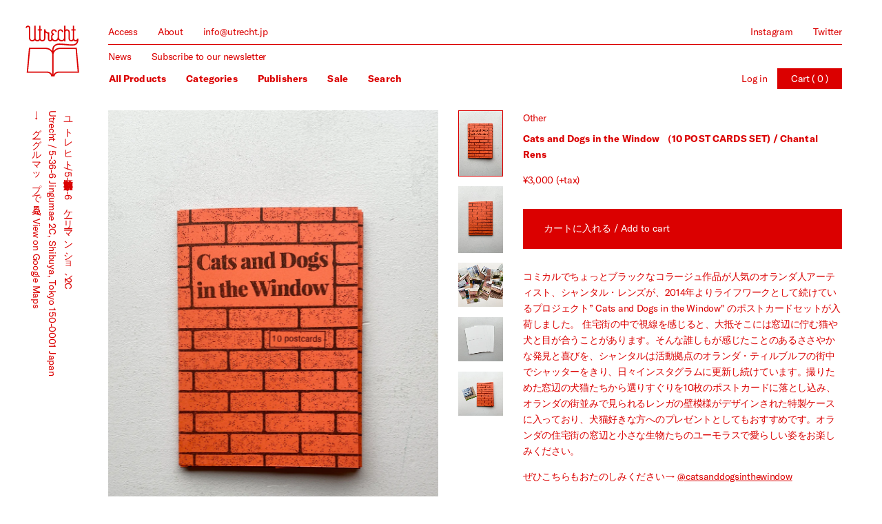

--- FILE ---
content_type: text/html; charset=utf-8
request_url: https://utrecht.jp/collections/%E3%82%B0%E3%83%83%E3%82%BA-goods/products/cats-and-dogs-in-the-window-10-post-cards-set-chantal-rens
body_size: 18487
content:
<!doctype html>
<html id="html-root">
<head>
<meta charset="utf-8">
<meta name="viewport" content="width=device-width, initial-scale=1.0, height=device-height, minimum-scale=1.0, user-scalable=0">
<link rel="canonical" href="https://utrecht.jp/products/cats-and-dogs-in-the-window-10-post-cards-set-chantal-rens">

<link rel="apple-touch-icon" sizes="180x180" href="//utrecht.jp/cdn/shop/t/1/assets/apple-touch-icon.png?v=104993103928288830601543062314">
<link rel="icon" type="image/png" sizes="32x32" href="//utrecht.jp/cdn/shop/t/1/assets/favicon-32x32.png?v=117818281255512478261543062317">
<link rel="icon" type="image/png" sizes="16x16" href="//utrecht.jp/cdn/shop/t/1/assets/favicon-16x16.png?v=173728827731189900321543062316">
<meta name="msapplication-TileColor" content="#da532c">
<meta name="theme-color" content="#ffffff">
<link rel="manifest" href="//utrecht.jp/cdn/shop/t/1/assets/site.webmanifest?v=139680987821163668591543062320">



<title>Cats and Dogs in the Window （10 POST CARDS SET) / Chantal Rens - Utrecht</title>
<meta name="description" content="コミカルでちょっとブラックなコラージュ作品が人気のオランダ人アーティスト、シャンタル・レンズが、2014年よりライフワークとして続けているプロジェクト” Cats and Dogs in the Window&quot; のポストカードセットが入荷しました。 住宅街の中で視線を感じると、大抵そこには窓辺に佇む猫や犬と目が合うことがあります。そんな誰しもが感じたことのあるささやかな発見と喜びを、シャンタルは活動拠点のオランダ・ティルブルフの街中でシャッターをきり、日々インスタグラムに更新し続けています。撮りためた窓辺の犬猫たちから選りすぐりを10枚のポストカードに落とし込み、オランダの街並みで見られるレンガの壁模様がデザインされた特製ケースに入">




<meta property="og:site_name" content="Utrecht">
<meta property="og:url" content="https://utrecht.jp/products/cats-and-dogs-in-the-window-10-post-cards-set-chantal-rens">
<meta property="og:title" content="Cats and Dogs in the Window （10 POST CARDS SET) / Chantal Rens">
<meta property="og:type" content="product">
<meta property="og:description" content="コミカルでちょっとブラックなコラージュ作品が人気のオランダ人アーティスト、シャンタル・レンズが、2014年よりライフワークとして続けているプロジェクト” Cats and Dogs in the Window&quot; のポストカードセットが入荷しました。 住宅街の中で視線を感じると、大抵そこには窓辺に佇む猫や犬と目が合うことがあります。そんな誰しもが感じたことのあるささやかな発見と喜びを、シャンタルは活動拠点のオランダ・ティルブルフの街中でシャッターをきり、日々インスタグラムに更新し続けています。撮りためた窓辺の犬猫たちから選りすぐりを10枚のポストカードに落とし込み、オランダの街並みで見られるレンガの壁模様がデザインされた特製ケースに入">

  <meta property="og:price:amount" content="3,000">
  <meta property="og:price:currency" content="JPY">

<meta property="og:image" content="http://utrecht.jp/cdn/shop/products/IMG_1055_1200x1200.jpg?v=1641453649"><meta property="og:image" content="http://utrecht.jp/cdn/shop/products/IMG_1056_1200x1200.jpg?v=1641453650"><meta property="og:image" content="http://utrecht.jp/cdn/shop/products/IMG_1051_1200x1200.jpg?v=1641453650">
<meta property="og:image:secure_url" content="https://utrecht.jp/cdn/shop/products/IMG_1055_1200x1200.jpg?v=1641453649"><meta property="og:image:secure_url" content="https://utrecht.jp/cdn/shop/products/IMG_1056_1200x1200.jpg?v=1641453650"><meta property="og:image:secure_url" content="https://utrecht.jp/cdn/shop/products/IMG_1051_1200x1200.jpg?v=1641453650">

<meta name="twitter:card" content="summary_large_image">
<meta name="twitter:title" content="Cats and Dogs in the Window （10 POST CARDS SET) / Chantal Rens">
<meta name="twitter:description" content="コミカルでちょっとブラックなコラージュ作品が人気のオランダ人アーティスト、シャンタル・レンズが、2014年よりライフワークとして続けているプロジェクト” Cats and Dogs in the Window&quot; のポストカードセットが入荷しました。 住宅街の中で視線を感じると、大抵そこには窓辺に佇む猫や犬と目が合うことがあります。そんな誰しもが感じたことのあるささやかな発見と喜びを、シャンタルは活動拠点のオランダ・ティルブルフの街中でシャッターをきり、日々インスタグラムに更新し続けています。撮りためた窓辺の犬猫たちから選りすぐりを10枚のポストカードに落とし込み、オランダの街並みで見られるレンガの壁模様がデザインされた特製ケースに入">
<meta name="twitter:image" content="http://utrecht.jp/cdn/shop/products/IMG_1055_1200x1200.jpg?v=1641453649"><meta name="twitter:image" content="http://utrecht.jp/cdn/shop/products/IMG_1056_1200x1200.jpg?v=1641453650"><meta name="twitter:image" content="http://utrecht.jp/cdn/shop/products/IMG_1051_1200x1200.jpg?v=1641453650">
<script>!function(e){var n=!1;if("function"==typeof define&&define.amd&&(define(e),n=!0),"object"==typeof exports&&(module.exports=e(),n=!0),!n){var o=window.Cookies,t=window.Cookies=e();t.noConflict=function(){return window.Cookies=o,t}}}(function(){function g(){for(var e=0,n={};e<arguments.length;e++){var o=arguments[e];for(var t in o)n[t]=o[t]}return n}return function e(l){function C(e,n,o){var t;if("undefined"!=typeof document){if(1<arguments.length){if("number"==typeof(o=g({path:"/"},C.defaults,o)).expires){var r=new Date;r.setMilliseconds(r.getMilliseconds()+864e5*o.expires),o.expires=r}o.expires=o.expires?o.expires.toUTCString():"";try{t=JSON.stringify(n),/^[\{\[]/.test(t)&&(n=t)}catch(e){}n=l.write?l.write(n,e):encodeURIComponent(String(n)).replace(/%(23|24|26|2B|3A|3C|3E|3D|2F|3F|40|5B|5D|5E|60|7B|7D|7C)/g,decodeURIComponent),e=(e=(e=encodeURIComponent(String(e))).replace(/%(23|24|26|2B|5E|60|7C)/g,decodeURIComponent)).replace(/[\(\)]/g,escape);var i="";for(var c in o)o[c]&&(i+="; "+c,!0!==o[c]&&(i+="="+o[c]));return document.cookie=e+"="+n+i}e||(t={});for(var a=document.cookie?document.cookie.split("; "):[],s=/(%[0-9A-Z]{2})+/g,f=0;f<a.length;f++){var p=a[f].split("="),d=p.slice(1).join("=");this.json||'"'!==d.charAt(0)||(d=d.slice(1,-1));try{var u=p[0].replace(s,decodeURIComponent);if(d=l.read?l.read(d,u):l(d,u)||d.replace(s,decodeURIComponent),this.json)try{d=JSON.parse(d)}catch(e){}if(e===u){t=d;break}e||(t[u]=d)}catch(e){}}return t}}return(C.set=C).get=function(e){return C.call(C,e)},C.getJSON=function(){return C.apply({json:!0},[].slice.call(arguments))},C.defaults={},C.remove=function(e,n){C(e,"",g(n,{expires:-1}))},C.withConverter=e,C}(function(){})});browserLanguage=function(){var a=window.navigator.userAgent.toLowerCase();try{if(a.indexOf("chrome")!=-1){return(navigator.languages[0]||navigator.browserLanguage||navigator.language||navigator.userLanguage).substr(0,2)}else{return(navigator.browserLanguage||navigator.language||navigator.userLanguage).substr(0,2)}}catch(b){return undefined}};IS_TOUCH="",/touch|tablet|mobile|phone|android|iphone|ipad|blackberry/i.test(window.navigator.userAgent)?(IS_TOUCH=!0,document.documentElement.className+=" is-touch"):(IS_TOUCH=!1,document.documentElement.className+=" is-no-touch");!function(){var n=function(n,t,e){n.addEventListener?n.addEventListener(t,e,!1):n.attachEvent("on"+t,e)},t=function(n,t){for(var e in t)t.hasOwnProperty(e)&&(n[e]=t[e]);return n};window.fitText=function(e,i,a){var o=t({minFontSize:-1/0,maxFontSize:1/0},a),r=function(t){var e=i||1,a=function(){t.style.fontSize=Math.max(Math.min(t.clientWidth/(10*e),parseFloat(o.maxFontSize)),parseFloat(o.minFontSize))+"px"};a(),n(window,"resize",a)};if(e.length)for(var f=0;f<e.length;f++)r(e[f]);else r(e);return e}}();window.fitText(document.getElementById("html-root"),11,{minFontSize:"14px",maxFontSize:"22px"});currency = '¥{{amount_no_decimals}}';</script>
<link href="//utrecht.jp/cdn/shop/t/1/assets/site.scss.css?v=2513938559170669831586188366" rel="stylesheet" type="text/css" media="all" />
<script src="//utrecht.jp/cdn/shop/t/1/assets/site.js?v=171609132819628210881586188368" type="text/javascript"></script>
<script>window.performance && window.performance.mark && window.performance.mark('shopify.content_for_header.start');</script><meta id="shopify-digital-wallet" name="shopify-digital-wallet" content="/1610514534/digital_wallets/dialog">
<meta name="shopify-checkout-api-token" content="d26a2bc93806202108420672ca82a794">
<meta id="in-context-paypal-metadata" data-shop-id="1610514534" data-venmo-supported="false" data-environment="production" data-locale="en_US" data-paypal-v4="true" data-currency="JPY">
<link rel="alternate" type="application/json+oembed" href="https://utrecht.jp/products/cats-and-dogs-in-the-window-10-post-cards-set-chantal-rens.oembed">
<script async="async" src="/checkouts/internal/preloads.js?locale=en-JP"></script>
<link rel="preconnect" href="https://shop.app" crossorigin="anonymous">
<script async="async" src="https://shop.app/checkouts/internal/preloads.js?locale=en-JP&shop_id=1610514534" crossorigin="anonymous"></script>
<script id="apple-pay-shop-capabilities" type="application/json">{"shopId":1610514534,"countryCode":"JP","currencyCode":"JPY","merchantCapabilities":["supports3DS"],"merchantId":"gid:\/\/shopify\/Shop\/1610514534","merchantName":"Utrecht","requiredBillingContactFields":["postalAddress","email","phone"],"requiredShippingContactFields":["postalAddress","email","phone"],"shippingType":"shipping","supportedNetworks":["visa","masterCard","amex","jcb","discover"],"total":{"type":"pending","label":"Utrecht","amount":"1.00"},"shopifyPaymentsEnabled":true,"supportsSubscriptions":true}</script>
<script id="shopify-features" type="application/json">{"accessToken":"d26a2bc93806202108420672ca82a794","betas":["rich-media-storefront-analytics"],"domain":"utrecht.jp","predictiveSearch":true,"shopId":1610514534,"locale":"en"}</script>
<script>var Shopify = Shopify || {};
Shopify.shop = "utrecht.myshopify.com";
Shopify.locale = "en";
Shopify.currency = {"active":"JPY","rate":"1.0"};
Shopify.country = "JP";
Shopify.theme = {"name":"Utrecht","id":32597540966,"schema_name":null,"schema_version":null,"theme_store_id":796,"role":"main"};
Shopify.theme.handle = "null";
Shopify.theme.style = {"id":null,"handle":null};
Shopify.cdnHost = "utrecht.jp/cdn";
Shopify.routes = Shopify.routes || {};
Shopify.routes.root = "/";</script>
<script type="module">!function(o){(o.Shopify=o.Shopify||{}).modules=!0}(window);</script>
<script>!function(o){function n(){var o=[];function n(){o.push(Array.prototype.slice.apply(arguments))}return n.q=o,n}var t=o.Shopify=o.Shopify||{};t.loadFeatures=n(),t.autoloadFeatures=n()}(window);</script>
<script>
  window.ShopifyPay = window.ShopifyPay || {};
  window.ShopifyPay.apiHost = "shop.app\/pay";
  window.ShopifyPay.redirectState = null;
</script>
<script id="shop-js-analytics" type="application/json">{"pageType":"product"}</script>
<script defer="defer" async type="module" src="//utrecht.jp/cdn/shopifycloud/shop-js/modules/v2/client.init-shop-cart-sync_DtuiiIyl.en.esm.js"></script>
<script defer="defer" async type="module" src="//utrecht.jp/cdn/shopifycloud/shop-js/modules/v2/chunk.common_CUHEfi5Q.esm.js"></script>
<script type="module">
  await import("//utrecht.jp/cdn/shopifycloud/shop-js/modules/v2/client.init-shop-cart-sync_DtuiiIyl.en.esm.js");
await import("//utrecht.jp/cdn/shopifycloud/shop-js/modules/v2/chunk.common_CUHEfi5Q.esm.js");

  window.Shopify.SignInWithShop?.initShopCartSync?.({"fedCMEnabled":true,"windoidEnabled":true});

</script>
<script>
  window.Shopify = window.Shopify || {};
  if (!window.Shopify.featureAssets) window.Shopify.featureAssets = {};
  window.Shopify.featureAssets['shop-js'] = {"shop-cart-sync":["modules/v2/client.shop-cart-sync_DFoTY42P.en.esm.js","modules/v2/chunk.common_CUHEfi5Q.esm.js"],"init-fed-cm":["modules/v2/client.init-fed-cm_D2UNy1i2.en.esm.js","modules/v2/chunk.common_CUHEfi5Q.esm.js"],"init-shop-email-lookup-coordinator":["modules/v2/client.init-shop-email-lookup-coordinator_BQEe2rDt.en.esm.js","modules/v2/chunk.common_CUHEfi5Q.esm.js"],"shop-cash-offers":["modules/v2/client.shop-cash-offers_3CTtReFF.en.esm.js","modules/v2/chunk.common_CUHEfi5Q.esm.js","modules/v2/chunk.modal_BewljZkx.esm.js"],"shop-button":["modules/v2/client.shop-button_C6oxCjDL.en.esm.js","modules/v2/chunk.common_CUHEfi5Q.esm.js"],"init-windoid":["modules/v2/client.init-windoid_5pix8xhK.en.esm.js","modules/v2/chunk.common_CUHEfi5Q.esm.js"],"avatar":["modules/v2/client.avatar_BTnouDA3.en.esm.js"],"init-shop-cart-sync":["modules/v2/client.init-shop-cart-sync_DtuiiIyl.en.esm.js","modules/v2/chunk.common_CUHEfi5Q.esm.js"],"shop-toast-manager":["modules/v2/client.shop-toast-manager_BYv_8cH1.en.esm.js","modules/v2/chunk.common_CUHEfi5Q.esm.js"],"pay-button":["modules/v2/client.pay-button_FnF9EIkY.en.esm.js","modules/v2/chunk.common_CUHEfi5Q.esm.js"],"shop-login-button":["modules/v2/client.shop-login-button_CH1KUpOf.en.esm.js","modules/v2/chunk.common_CUHEfi5Q.esm.js","modules/v2/chunk.modal_BewljZkx.esm.js"],"init-customer-accounts-sign-up":["modules/v2/client.init-customer-accounts-sign-up_aj7QGgYS.en.esm.js","modules/v2/client.shop-login-button_CH1KUpOf.en.esm.js","modules/v2/chunk.common_CUHEfi5Q.esm.js","modules/v2/chunk.modal_BewljZkx.esm.js"],"init-shop-for-new-customer-accounts":["modules/v2/client.init-shop-for-new-customer-accounts_NbnYRf_7.en.esm.js","modules/v2/client.shop-login-button_CH1KUpOf.en.esm.js","modules/v2/chunk.common_CUHEfi5Q.esm.js","modules/v2/chunk.modal_BewljZkx.esm.js"],"init-customer-accounts":["modules/v2/client.init-customer-accounts_ppedhqCH.en.esm.js","modules/v2/client.shop-login-button_CH1KUpOf.en.esm.js","modules/v2/chunk.common_CUHEfi5Q.esm.js","modules/v2/chunk.modal_BewljZkx.esm.js"],"shop-follow-button":["modules/v2/client.shop-follow-button_CMIBBa6u.en.esm.js","modules/v2/chunk.common_CUHEfi5Q.esm.js","modules/v2/chunk.modal_BewljZkx.esm.js"],"lead-capture":["modules/v2/client.lead-capture_But0hIyf.en.esm.js","modules/v2/chunk.common_CUHEfi5Q.esm.js","modules/v2/chunk.modal_BewljZkx.esm.js"],"checkout-modal":["modules/v2/client.checkout-modal_BBxc70dQ.en.esm.js","modules/v2/chunk.common_CUHEfi5Q.esm.js","modules/v2/chunk.modal_BewljZkx.esm.js"],"shop-login":["modules/v2/client.shop-login_hM3Q17Kl.en.esm.js","modules/v2/chunk.common_CUHEfi5Q.esm.js","modules/v2/chunk.modal_BewljZkx.esm.js"],"payment-terms":["modules/v2/client.payment-terms_CAtGlQYS.en.esm.js","modules/v2/chunk.common_CUHEfi5Q.esm.js","modules/v2/chunk.modal_BewljZkx.esm.js"]};
</script>
<script id="__st">var __st={"a":1610514534,"offset":32400,"reqid":"7763147e-edcf-4a13-886c-81ffbbfd0b55-1766872230","pageurl":"utrecht.jp\/collections\/%E3%82%B0%E3%83%83%E3%82%BA-goods\/products\/cats-and-dogs-in-the-window-10-post-cards-set-chantal-rens","u":"18a5d03b6881","p":"product","rtyp":"product","rid":7216533962934};</script>
<script>window.ShopifyPaypalV4VisibilityTracking = true;</script>
<script id="captcha-bootstrap">!function(){'use strict';const t='contact',e='account',n='new_comment',o=[[t,t],['blogs',n],['comments',n],[t,'customer']],c=[[e,'customer_login'],[e,'guest_login'],[e,'recover_customer_password'],[e,'create_customer']],r=t=>t.map((([t,e])=>`form[action*='/${t}']:not([data-nocaptcha='true']) input[name='form_type'][value='${e}']`)).join(','),a=t=>()=>t?[...document.querySelectorAll(t)].map((t=>t.form)):[];function s(){const t=[...o],e=r(t);return a(e)}const i='password',u='form_key',d=['recaptcha-v3-token','g-recaptcha-response','h-captcha-response',i],f=()=>{try{return window.sessionStorage}catch{return}},m='__shopify_v',_=t=>t.elements[u];function p(t,e,n=!1){try{const o=window.sessionStorage,c=JSON.parse(o.getItem(e)),{data:r}=function(t){const{data:e,action:n}=t;return t[m]||n?{data:e,action:n}:{data:t,action:n}}(c);for(const[e,n]of Object.entries(r))t.elements[e]&&(t.elements[e].value=n);n&&o.removeItem(e)}catch(o){console.error('form repopulation failed',{error:o})}}const l='form_type',E='cptcha';function T(t){t.dataset[E]=!0}const w=window,h=w.document,L='Shopify',v='ce_forms',y='captcha';let A=!1;((t,e)=>{const n=(g='f06e6c50-85a8-45c8-87d0-21a2b65856fe',I='https://cdn.shopify.com/shopifycloud/storefront-forms-hcaptcha/ce_storefront_forms_captcha_hcaptcha.v1.5.2.iife.js',D={infoText:'Protected by hCaptcha',privacyText:'Privacy',termsText:'Terms'},(t,e,n)=>{const o=w[L][v],c=o.bindForm;if(c)return c(t,g,e,D).then(n);var r;o.q.push([[t,g,e,D],n]),r=I,A||(h.body.append(Object.assign(h.createElement('script'),{id:'captcha-provider',async:!0,src:r})),A=!0)});var g,I,D;w[L]=w[L]||{},w[L][v]=w[L][v]||{},w[L][v].q=[],w[L][y]=w[L][y]||{},w[L][y].protect=function(t,e){n(t,void 0,e),T(t)},Object.freeze(w[L][y]),function(t,e,n,w,h,L){const[v,y,A,g]=function(t,e,n){const i=e?o:[],u=t?c:[],d=[...i,...u],f=r(d),m=r(i),_=r(d.filter((([t,e])=>n.includes(e))));return[a(f),a(m),a(_),s()]}(w,h,L),I=t=>{const e=t.target;return e instanceof HTMLFormElement?e:e&&e.form},D=t=>v().includes(t);t.addEventListener('submit',(t=>{const e=I(t);if(!e)return;const n=D(e)&&!e.dataset.hcaptchaBound&&!e.dataset.recaptchaBound,o=_(e),c=g().includes(e)&&(!o||!o.value);(n||c)&&t.preventDefault(),c&&!n&&(function(t){try{if(!f())return;!function(t){const e=f();if(!e)return;const n=_(t);if(!n)return;const o=n.value;o&&e.removeItem(o)}(t);const e=Array.from(Array(32),(()=>Math.random().toString(36)[2])).join('');!function(t,e){_(t)||t.append(Object.assign(document.createElement('input'),{type:'hidden',name:u})),t.elements[u].value=e}(t,e),function(t,e){const n=f();if(!n)return;const o=[...t.querySelectorAll(`input[type='${i}']`)].map((({name:t})=>t)),c=[...d,...o],r={};for(const[a,s]of new FormData(t).entries())c.includes(a)||(r[a]=s);n.setItem(e,JSON.stringify({[m]:1,action:t.action,data:r}))}(t,e)}catch(e){console.error('failed to persist form',e)}}(e),e.submit())}));const S=(t,e)=>{t&&!t.dataset[E]&&(n(t,e.some((e=>e===t))),T(t))};for(const o of['focusin','change'])t.addEventListener(o,(t=>{const e=I(t);D(e)&&S(e,y())}));const B=e.get('form_key'),M=e.get(l),P=B&&M;t.addEventListener('DOMContentLoaded',(()=>{const t=y();if(P)for(const e of t)e.elements[l].value===M&&p(e,B);[...new Set([...A(),...v().filter((t=>'true'===t.dataset.shopifyCaptcha))])].forEach((e=>S(e,t)))}))}(h,new URLSearchParams(w.location.search),n,t,e,['guest_login'])})(!0,!0)}();</script>
<script integrity="sha256-4kQ18oKyAcykRKYeNunJcIwy7WH5gtpwJnB7kiuLZ1E=" data-source-attribution="shopify.loadfeatures" defer="defer" src="//utrecht.jp/cdn/shopifycloud/storefront/assets/storefront/load_feature-a0a9edcb.js" crossorigin="anonymous"></script>
<script crossorigin="anonymous" defer="defer" src="//utrecht.jp/cdn/shopifycloud/storefront/assets/shopify_pay/storefront-65b4c6d7.js?v=20250812"></script>
<script data-source-attribution="shopify.dynamic_checkout.dynamic.init">var Shopify=Shopify||{};Shopify.PaymentButton=Shopify.PaymentButton||{isStorefrontPortableWallets:!0,init:function(){window.Shopify.PaymentButton.init=function(){};var t=document.createElement("script");t.src="https://utrecht.jp/cdn/shopifycloud/portable-wallets/latest/portable-wallets.en.js",t.type="module",document.head.appendChild(t)}};
</script>
<script data-source-attribution="shopify.dynamic_checkout.buyer_consent">
  function portableWalletsHideBuyerConsent(e){var t=document.getElementById("shopify-buyer-consent"),n=document.getElementById("shopify-subscription-policy-button");t&&n&&(t.classList.add("hidden"),t.setAttribute("aria-hidden","true"),n.removeEventListener("click",e))}function portableWalletsShowBuyerConsent(e){var t=document.getElementById("shopify-buyer-consent"),n=document.getElementById("shopify-subscription-policy-button");t&&n&&(t.classList.remove("hidden"),t.removeAttribute("aria-hidden"),n.addEventListener("click",e))}window.Shopify?.PaymentButton&&(window.Shopify.PaymentButton.hideBuyerConsent=portableWalletsHideBuyerConsent,window.Shopify.PaymentButton.showBuyerConsent=portableWalletsShowBuyerConsent);
</script>
<script data-source-attribution="shopify.dynamic_checkout.cart.bootstrap">document.addEventListener("DOMContentLoaded",(function(){function t(){return document.querySelector("shopify-accelerated-checkout-cart, shopify-accelerated-checkout")}if(t())Shopify.PaymentButton.init();else{new MutationObserver((function(e,n){t()&&(Shopify.PaymentButton.init(),n.disconnect())})).observe(document.body,{childList:!0,subtree:!0})}}));
</script>
<link id="shopify-accelerated-checkout-styles" rel="stylesheet" media="screen" href="https://utrecht.jp/cdn/shopifycloud/portable-wallets/latest/accelerated-checkout-backwards-compat.css" crossorigin="anonymous">
<style id="shopify-accelerated-checkout-cart">
        #shopify-buyer-consent {
  margin-top: 1em;
  display: inline-block;
  width: 100%;
}

#shopify-buyer-consent.hidden {
  display: none;
}

#shopify-subscription-policy-button {
  background: none;
  border: none;
  padding: 0;
  text-decoration: underline;
  font-size: inherit;
  cursor: pointer;
}

#shopify-subscription-policy-button::before {
  box-shadow: none;
}

      </style>

<script>window.performance && window.performance.mark && window.performance.mark('shopify.content_for_header.end');</script>
<link href="https://monorail-edge.shopifysvc.com" rel="dns-prefetch">
<script>(function(){if ("sendBeacon" in navigator && "performance" in window) {try {var session_token_from_headers = performance.getEntriesByType('navigation')[0].serverTiming.find(x => x.name == '_s').description;} catch {var session_token_from_headers = undefined;}var session_cookie_matches = document.cookie.match(/_shopify_s=([^;]*)/);var session_token_from_cookie = session_cookie_matches && session_cookie_matches.length === 2 ? session_cookie_matches[1] : "";var session_token = session_token_from_headers || session_token_from_cookie || "";function handle_abandonment_event(e) {var entries = performance.getEntries().filter(function(entry) {return /monorail-edge.shopifysvc.com/.test(entry.name);});if (!window.abandonment_tracked && entries.length === 0) {window.abandonment_tracked = true;var currentMs = Date.now();var navigation_start = performance.timing.navigationStart;var payload = {shop_id: 1610514534,url: window.location.href,navigation_start,duration: currentMs - navigation_start,session_token,page_type: "product"};window.navigator.sendBeacon("https://monorail-edge.shopifysvc.com/v1/produce", JSON.stringify({schema_id: "online_store_buyer_site_abandonment/1.1",payload: payload,metadata: {event_created_at_ms: currentMs,event_sent_at_ms: currentMs}}));}}window.addEventListener('pagehide', handle_abandonment_event);}}());</script>
<script id="web-pixels-manager-setup">(function e(e,d,r,n,o){if(void 0===o&&(o={}),!Boolean(null===(a=null===(i=window.Shopify)||void 0===i?void 0:i.analytics)||void 0===a?void 0:a.replayQueue)){var i,a;window.Shopify=window.Shopify||{};var t=window.Shopify;t.analytics=t.analytics||{};var s=t.analytics;s.replayQueue=[],s.publish=function(e,d,r){return s.replayQueue.push([e,d,r]),!0};try{self.performance.mark("wpm:start")}catch(e){}var l=function(){var e={modern:/Edge?\/(1{2}[4-9]|1[2-9]\d|[2-9]\d{2}|\d{4,})\.\d+(\.\d+|)|Firefox\/(1{2}[4-9]|1[2-9]\d|[2-9]\d{2}|\d{4,})\.\d+(\.\d+|)|Chrom(ium|e)\/(9{2}|\d{3,})\.\d+(\.\d+|)|(Maci|X1{2}).+ Version\/(15\.\d+|(1[6-9]|[2-9]\d|\d{3,})\.\d+)([,.]\d+|)( \(\w+\)|)( Mobile\/\w+|) Safari\/|Chrome.+OPR\/(9{2}|\d{3,})\.\d+\.\d+|(CPU[ +]OS|iPhone[ +]OS|CPU[ +]iPhone|CPU IPhone OS|CPU iPad OS)[ +]+(15[._]\d+|(1[6-9]|[2-9]\d|\d{3,})[._]\d+)([._]\d+|)|Android:?[ /-](13[3-9]|1[4-9]\d|[2-9]\d{2}|\d{4,})(\.\d+|)(\.\d+|)|Android.+Firefox\/(13[5-9]|1[4-9]\d|[2-9]\d{2}|\d{4,})\.\d+(\.\d+|)|Android.+Chrom(ium|e)\/(13[3-9]|1[4-9]\d|[2-9]\d{2}|\d{4,})\.\d+(\.\d+|)|SamsungBrowser\/([2-9]\d|\d{3,})\.\d+/,legacy:/Edge?\/(1[6-9]|[2-9]\d|\d{3,})\.\d+(\.\d+|)|Firefox\/(5[4-9]|[6-9]\d|\d{3,})\.\d+(\.\d+|)|Chrom(ium|e)\/(5[1-9]|[6-9]\d|\d{3,})\.\d+(\.\d+|)([\d.]+$|.*Safari\/(?![\d.]+ Edge\/[\d.]+$))|(Maci|X1{2}).+ Version\/(10\.\d+|(1[1-9]|[2-9]\d|\d{3,})\.\d+)([,.]\d+|)( \(\w+\)|)( Mobile\/\w+|) Safari\/|Chrome.+OPR\/(3[89]|[4-9]\d|\d{3,})\.\d+\.\d+|(CPU[ +]OS|iPhone[ +]OS|CPU[ +]iPhone|CPU IPhone OS|CPU iPad OS)[ +]+(10[._]\d+|(1[1-9]|[2-9]\d|\d{3,})[._]\d+)([._]\d+|)|Android:?[ /-](13[3-9]|1[4-9]\d|[2-9]\d{2}|\d{4,})(\.\d+|)(\.\d+|)|Mobile Safari.+OPR\/([89]\d|\d{3,})\.\d+\.\d+|Android.+Firefox\/(13[5-9]|1[4-9]\d|[2-9]\d{2}|\d{4,})\.\d+(\.\d+|)|Android.+Chrom(ium|e)\/(13[3-9]|1[4-9]\d|[2-9]\d{2}|\d{4,})\.\d+(\.\d+|)|Android.+(UC? ?Browser|UCWEB|U3)[ /]?(15\.([5-9]|\d{2,})|(1[6-9]|[2-9]\d|\d{3,})\.\d+)\.\d+|SamsungBrowser\/(5\.\d+|([6-9]|\d{2,})\.\d+)|Android.+MQ{2}Browser\/(14(\.(9|\d{2,})|)|(1[5-9]|[2-9]\d|\d{3,})(\.\d+|))(\.\d+|)|K[Aa][Ii]OS\/(3\.\d+|([4-9]|\d{2,})\.\d+)(\.\d+|)/},d=e.modern,r=e.legacy,n=navigator.userAgent;return n.match(d)?"modern":n.match(r)?"legacy":"unknown"}(),u="modern"===l?"modern":"legacy",c=(null!=n?n:{modern:"",legacy:""})[u],f=function(e){return[e.baseUrl,"/wpm","/b",e.hashVersion,"modern"===e.buildTarget?"m":"l",".js"].join("")}({baseUrl:d,hashVersion:r,buildTarget:u}),m=function(e){var d=e.version,r=e.bundleTarget,n=e.surface,o=e.pageUrl,i=e.monorailEndpoint;return{emit:function(e){var a=e.status,t=e.errorMsg,s=(new Date).getTime(),l=JSON.stringify({metadata:{event_sent_at_ms:s},events:[{schema_id:"web_pixels_manager_load/3.1",payload:{version:d,bundle_target:r,page_url:o,status:a,surface:n,error_msg:t},metadata:{event_created_at_ms:s}}]});if(!i)return console&&console.warn&&console.warn("[Web Pixels Manager] No Monorail endpoint provided, skipping logging."),!1;try{return self.navigator.sendBeacon.bind(self.navigator)(i,l)}catch(e){}var u=new XMLHttpRequest;try{return u.open("POST",i,!0),u.setRequestHeader("Content-Type","text/plain"),u.send(l),!0}catch(e){return console&&console.warn&&console.warn("[Web Pixels Manager] Got an unhandled error while logging to Monorail."),!1}}}}({version:r,bundleTarget:l,surface:e.surface,pageUrl:self.location.href,monorailEndpoint:e.monorailEndpoint});try{o.browserTarget=l,function(e){var d=e.src,r=e.async,n=void 0===r||r,o=e.onload,i=e.onerror,a=e.sri,t=e.scriptDataAttributes,s=void 0===t?{}:t,l=document.createElement("script"),u=document.querySelector("head"),c=document.querySelector("body");if(l.async=n,l.src=d,a&&(l.integrity=a,l.crossOrigin="anonymous"),s)for(var f in s)if(Object.prototype.hasOwnProperty.call(s,f))try{l.dataset[f]=s[f]}catch(e){}if(o&&l.addEventListener("load",o),i&&l.addEventListener("error",i),u)u.appendChild(l);else{if(!c)throw new Error("Did not find a head or body element to append the script");c.appendChild(l)}}({src:f,async:!0,onload:function(){if(!function(){var e,d;return Boolean(null===(d=null===(e=window.Shopify)||void 0===e?void 0:e.analytics)||void 0===d?void 0:d.initialized)}()){var d=window.webPixelsManager.init(e)||void 0;if(d){var r=window.Shopify.analytics;r.replayQueue.forEach((function(e){var r=e[0],n=e[1],o=e[2];d.publishCustomEvent(r,n,o)})),r.replayQueue=[],r.publish=d.publishCustomEvent,r.visitor=d.visitor,r.initialized=!0}}},onerror:function(){return m.emit({status:"failed",errorMsg:"".concat(f," has failed to load")})},sri:function(e){var d=/^sha384-[A-Za-z0-9+/=]+$/;return"string"==typeof e&&d.test(e)}(c)?c:"",scriptDataAttributes:o}),m.emit({status:"loading"})}catch(e){m.emit({status:"failed",errorMsg:(null==e?void 0:e.message)||"Unknown error"})}}})({shopId: 1610514534,storefrontBaseUrl: "https://utrecht.jp",extensionsBaseUrl: "https://extensions.shopifycdn.com/cdn/shopifycloud/web-pixels-manager",monorailEndpoint: "https://monorail-edge.shopifysvc.com/unstable/produce_batch",surface: "storefront-renderer",enabledBetaFlags: ["2dca8a86","a0d5f9d2"],webPixelsConfigList: [{"id":"103809206","eventPayloadVersion":"v1","runtimeContext":"LAX","scriptVersion":"1","type":"CUSTOM","privacyPurposes":["ANALYTICS"],"name":"Google Analytics tag (migrated)"},{"id":"shopify-app-pixel","configuration":"{}","eventPayloadVersion":"v1","runtimeContext":"STRICT","scriptVersion":"0450","apiClientId":"shopify-pixel","type":"APP","privacyPurposes":["ANALYTICS","MARKETING"]},{"id":"shopify-custom-pixel","eventPayloadVersion":"v1","runtimeContext":"LAX","scriptVersion":"0450","apiClientId":"shopify-pixel","type":"CUSTOM","privacyPurposes":["ANALYTICS","MARKETING"]}],isMerchantRequest: false,initData: {"shop":{"name":"Utrecht","paymentSettings":{"currencyCode":"JPY"},"myshopifyDomain":"utrecht.myshopify.com","countryCode":"JP","storefrontUrl":"https:\/\/utrecht.jp"},"customer":null,"cart":null,"checkout":null,"productVariants":[{"price":{"amount":3000.0,"currencyCode":"JPY"},"product":{"title":"Cats and Dogs in the Window （10 POST CARDS SET) \/ Chantal Rens","vendor":"Other","id":"7216533962934","untranslatedTitle":"Cats and Dogs in the Window （10 POST CARDS SET) \/ Chantal Rens","url":"\/products\/cats-and-dogs-in-the-window-10-post-cards-set-chantal-rens","type":"グッズ \/ Goods"},"id":"41060611850422","image":{"src":"\/\/utrecht.jp\/cdn\/shop\/products\/IMG_1055.jpg?v=1641453649"},"sku":"","title":"Default Title","untranslatedTitle":"Default Title"}],"purchasingCompany":null},},"https://utrecht.jp/cdn","da62cc92w68dfea28pcf9825a4m392e00d0",{"modern":"","legacy":""},{"shopId":"1610514534","storefrontBaseUrl":"https:\/\/utrecht.jp","extensionBaseUrl":"https:\/\/extensions.shopifycdn.com\/cdn\/shopifycloud\/web-pixels-manager","surface":"storefront-renderer","enabledBetaFlags":"[\"2dca8a86\", \"a0d5f9d2\"]","isMerchantRequest":"false","hashVersion":"da62cc92w68dfea28pcf9825a4m392e00d0","publish":"custom","events":"[[\"page_viewed\",{}],[\"product_viewed\",{\"productVariant\":{\"price\":{\"amount\":3000.0,\"currencyCode\":\"JPY\"},\"product\":{\"title\":\"Cats and Dogs in the Window （10 POST CARDS SET) \/ Chantal Rens\",\"vendor\":\"Other\",\"id\":\"7216533962934\",\"untranslatedTitle\":\"Cats and Dogs in the Window （10 POST CARDS SET) \/ Chantal Rens\",\"url\":\"\/products\/cats-and-dogs-in-the-window-10-post-cards-set-chantal-rens\",\"type\":\"グッズ \/ Goods\"},\"id\":\"41060611850422\",\"image\":{\"src\":\"\/\/utrecht.jp\/cdn\/shop\/products\/IMG_1055.jpg?v=1641453649\"},\"sku\":\"\",\"title\":\"Default Title\",\"untranslatedTitle\":\"Default Title\"}}]]"});</script><script>
  window.ShopifyAnalytics = window.ShopifyAnalytics || {};
  window.ShopifyAnalytics.meta = window.ShopifyAnalytics.meta || {};
  window.ShopifyAnalytics.meta.currency = 'JPY';
  var meta = {"product":{"id":7216533962934,"gid":"gid:\/\/shopify\/Product\/7216533962934","vendor":"Other","type":"グッズ \/ Goods","handle":"cats-and-dogs-in-the-window-10-post-cards-set-chantal-rens","variants":[{"id":41060611850422,"price":300000,"name":"Cats and Dogs in the Window （10 POST CARDS SET) \/ Chantal Rens","public_title":null,"sku":""}],"remote":false},"page":{"pageType":"product","resourceType":"product","resourceId":7216533962934,"requestId":"7763147e-edcf-4a13-886c-81ffbbfd0b55-1766872230"}};
  for (var attr in meta) {
    window.ShopifyAnalytics.meta[attr] = meta[attr];
  }
</script>
<script class="analytics">
  (function () {
    var customDocumentWrite = function(content) {
      var jquery = null;

      if (window.jQuery) {
        jquery = window.jQuery;
      } else if (window.Checkout && window.Checkout.$) {
        jquery = window.Checkout.$;
      }

      if (jquery) {
        jquery('body').append(content);
      }
    };

    var hasLoggedConversion = function(token) {
      if (token) {
        return document.cookie.indexOf('loggedConversion=' + token) !== -1;
      }
      return false;
    }

    var setCookieIfConversion = function(token) {
      if (token) {
        var twoMonthsFromNow = new Date(Date.now());
        twoMonthsFromNow.setMonth(twoMonthsFromNow.getMonth() + 2);

        document.cookie = 'loggedConversion=' + token + '; expires=' + twoMonthsFromNow;
      }
    }

    var trekkie = window.ShopifyAnalytics.lib = window.trekkie = window.trekkie || [];
    if (trekkie.integrations) {
      return;
    }
    trekkie.methods = [
      'identify',
      'page',
      'ready',
      'track',
      'trackForm',
      'trackLink'
    ];
    trekkie.factory = function(method) {
      return function() {
        var args = Array.prototype.slice.call(arguments);
        args.unshift(method);
        trekkie.push(args);
        return trekkie;
      };
    };
    for (var i = 0; i < trekkie.methods.length; i++) {
      var key = trekkie.methods[i];
      trekkie[key] = trekkie.factory(key);
    }
    trekkie.load = function(config) {
      trekkie.config = config || {};
      trekkie.config.initialDocumentCookie = document.cookie;
      var first = document.getElementsByTagName('script')[0];
      var script = document.createElement('script');
      script.type = 'text/javascript';
      script.onerror = function(e) {
        var scriptFallback = document.createElement('script');
        scriptFallback.type = 'text/javascript';
        scriptFallback.onerror = function(error) {
                var Monorail = {
      produce: function produce(monorailDomain, schemaId, payload) {
        var currentMs = new Date().getTime();
        var event = {
          schema_id: schemaId,
          payload: payload,
          metadata: {
            event_created_at_ms: currentMs,
            event_sent_at_ms: currentMs
          }
        };
        return Monorail.sendRequest("https://" + monorailDomain + "/v1/produce", JSON.stringify(event));
      },
      sendRequest: function sendRequest(endpointUrl, payload) {
        // Try the sendBeacon API
        if (window && window.navigator && typeof window.navigator.sendBeacon === 'function' && typeof window.Blob === 'function' && !Monorail.isIos12()) {
          var blobData = new window.Blob([payload], {
            type: 'text/plain'
          });

          if (window.navigator.sendBeacon(endpointUrl, blobData)) {
            return true;
          } // sendBeacon was not successful

        } // XHR beacon

        var xhr = new XMLHttpRequest();

        try {
          xhr.open('POST', endpointUrl);
          xhr.setRequestHeader('Content-Type', 'text/plain');
          xhr.send(payload);
        } catch (e) {
          console.log(e);
        }

        return false;
      },
      isIos12: function isIos12() {
        return window.navigator.userAgent.lastIndexOf('iPhone; CPU iPhone OS 12_') !== -1 || window.navigator.userAgent.lastIndexOf('iPad; CPU OS 12_') !== -1;
      }
    };
    Monorail.produce('monorail-edge.shopifysvc.com',
      'trekkie_storefront_load_errors/1.1',
      {shop_id: 1610514534,
      theme_id: 32597540966,
      app_name: "storefront",
      context_url: window.location.href,
      source_url: "//utrecht.jp/cdn/s/trekkie.storefront.8f32c7f0b513e73f3235c26245676203e1209161.min.js"});

        };
        scriptFallback.async = true;
        scriptFallback.src = '//utrecht.jp/cdn/s/trekkie.storefront.8f32c7f0b513e73f3235c26245676203e1209161.min.js';
        first.parentNode.insertBefore(scriptFallback, first);
      };
      script.async = true;
      script.src = '//utrecht.jp/cdn/s/trekkie.storefront.8f32c7f0b513e73f3235c26245676203e1209161.min.js';
      first.parentNode.insertBefore(script, first);
    };
    trekkie.load(
      {"Trekkie":{"appName":"storefront","development":false,"defaultAttributes":{"shopId":1610514534,"isMerchantRequest":null,"themeId":32597540966,"themeCityHash":"14851549165326235431","contentLanguage":"en","currency":"JPY","eventMetadataId":"621fba9f-c6d1-4a59-bea3-d0f01f5a0991"},"isServerSideCookieWritingEnabled":true,"monorailRegion":"shop_domain","enabledBetaFlags":["65f19447"]},"Session Attribution":{},"S2S":{"facebookCapiEnabled":false,"source":"trekkie-storefront-renderer","apiClientId":580111}}
    );

    var loaded = false;
    trekkie.ready(function() {
      if (loaded) return;
      loaded = true;

      window.ShopifyAnalytics.lib = window.trekkie;

      var originalDocumentWrite = document.write;
      document.write = customDocumentWrite;
      try { window.ShopifyAnalytics.merchantGoogleAnalytics.call(this); } catch(error) {};
      document.write = originalDocumentWrite;

      window.ShopifyAnalytics.lib.page(null,{"pageType":"product","resourceType":"product","resourceId":7216533962934,"requestId":"7763147e-edcf-4a13-886c-81ffbbfd0b55-1766872230","shopifyEmitted":true});

      var match = window.location.pathname.match(/checkouts\/(.+)\/(thank_you|post_purchase)/)
      var token = match? match[1]: undefined;
      if (!hasLoggedConversion(token)) {
        setCookieIfConversion(token);
        window.ShopifyAnalytics.lib.track("Viewed Product",{"currency":"JPY","variantId":41060611850422,"productId":7216533962934,"productGid":"gid:\/\/shopify\/Product\/7216533962934","name":"Cats and Dogs in the Window （10 POST CARDS SET) \/ Chantal Rens","price":"3000","sku":"","brand":"Other","variant":null,"category":"グッズ \/ Goods","nonInteraction":true,"remote":false},undefined,undefined,{"shopifyEmitted":true});
      window.ShopifyAnalytics.lib.track("monorail:\/\/trekkie_storefront_viewed_product\/1.1",{"currency":"JPY","variantId":41060611850422,"productId":7216533962934,"productGid":"gid:\/\/shopify\/Product\/7216533962934","name":"Cats and Dogs in the Window （10 POST CARDS SET) \/ Chantal Rens","price":"3000","sku":"","brand":"Other","variant":null,"category":"グッズ \/ Goods","nonInteraction":true,"remote":false,"referer":"https:\/\/utrecht.jp\/collections\/%E3%82%B0%E3%83%83%E3%82%BA-goods\/products\/cats-and-dogs-in-the-window-10-post-cards-set-chantal-rens"});
      }
    });


        var eventsListenerScript = document.createElement('script');
        eventsListenerScript.async = true;
        eventsListenerScript.src = "//utrecht.jp/cdn/shopifycloud/storefront/assets/shop_events_listener-3da45d37.js";
        document.getElementsByTagName('head')[0].appendChild(eventsListenerScript);

})();</script>
  <script>
  if (!window.ga || (window.ga && typeof window.ga !== 'function')) {
    window.ga = function ga() {
      (window.ga.q = window.ga.q || []).push(arguments);
      if (window.Shopify && window.Shopify.analytics && typeof window.Shopify.analytics.publish === 'function') {
        window.Shopify.analytics.publish("ga_stub_called", {}, {sendTo: "google_osp_migration"});
      }
      console.error("Shopify's Google Analytics stub called with:", Array.from(arguments), "\nSee https://help.shopify.com/manual/promoting-marketing/pixels/pixel-migration#google for more information.");
    };
    if (window.Shopify && window.Shopify.analytics && typeof window.Shopify.analytics.publish === 'function') {
      window.Shopify.analytics.publish("ga_stub_initialized", {}, {sendTo: "google_osp_migration"});
    }
  }
</script>
<script
  defer
  src="https://utrecht.jp/cdn/shopifycloud/perf-kit/shopify-perf-kit-2.1.2.min.js"
  data-application="storefront-renderer"
  data-shop-id="1610514534"
  data-render-region="gcp-us-central1"
  data-page-type="product"
  data-theme-instance-id="32597540966"
  data-theme-name=""
  data-theme-version=""
  data-monorail-region="shop_domain"
  data-resource-timing-sampling-rate="10"
  data-shs="true"
  data-shs-beacon="true"
  data-shs-export-with-fetch="true"
  data-shs-logs-sample-rate="1"
  data-shs-beacon-endpoint="https://utrecht.jp/api/collect"
></script>
</head>
<body class="template-product">
  <header id="header" class="flex-container is-flex-wrap-nowrap is-align-items-center-tablet">
    <div id="site-identity" itemscope itemtype="http://schema.org/Organization">
      <a href="/"><svg xmlns="http://www.w3.org/2000/svg" viewBox="0 0 324.7774048 309.9122925"><title>Utrecht</title><path d="M302.774 135.621h-93.302c-18.355 0-32.723 7.8-40.407 19.697v-6.608c0-17.693 12.685-29.587 31.566-29.587 14.717 0 25.778 1.176 37.505 2.414 11.566 1.232 23.516 2.498 39.049 2.498 24.067 0 35.28-12.959 35.28-40.777h-7.495c0 4.82-3.903 8.734-8.719 8.734-4.829 0-8.727-3.914-8.727-8.734h-.021v-46.123h8.748v-7.491h-8.748v-21.194h-7.474v21.194h-8.715v7.491h8.715v46.123c0 4.82-3.912 8.734-8.715 8.734-4.816 0-8.749-3.914-8.749-8.734v-37.411c0-8.942-7.268-16.204-16.197-16.204-3.222 0-6.212.961-8.732 2.576v-23.771h-7.482v68.571c0 8.261-6.696 14.971-14.957 14.971-8.248 0-14.965-6.711-14.965-14.971v-31.173c0-4.803 3.912-8.713 8.723-8.713 4.824 0 8.736 3.909 8.736 8.713h7.482c0-8.942-7.264-16.204-16.218-16.204-8.925 0-16.202 7.262-16.202 16.204v31.173c0 8.261-6.713 14.971-14.957 14.971s-14.967-6.711-14.967-14.971v-6.235c0-4.807 3.914-8.725 8.734-8.725v-7.482c-4.82 0-8.734-3.909-8.734-8.73 0-4.803 3.914-8.713 8.734-8.713 4.825 0 8.723 3.909 8.723 8.713h7.479c0-8.942-7.268-16.204-16.202-16.204-8.934 0-16.216 7.262-16.216 16.204 0 5.009 2.296 9.497 5.867 12.469-3.571 2.98-5.867 7.464-5.867 12.469v15.596c0 3.1-2.515 5.611-5.594 5.611-3.106 0-5.63-2.511-5.63-5.611v-38.652h-3.735c-9.962 0-18.067-8.092-18.075-18.073v-.012h-7.48l.008.036-.008 52.026c0 5.665-4.614 10.286-10.282 10.286s-10.299-4.621-10.299-10.286v-44.571h8.74v-7.491h-8.74v-21.194h-7.476v21.194h-8.734v7.491h8.734v44.571c0 5.665-4.612 10.286-10.282 10.286-5.672 0-10.284-4.621-10.284-10.286v-73.256h-7.491v71.694c0 6.526-5.314 11.848-11.836 11.848-6.532 0-11.848-5.323-11.848-11.848v-58.613c0-7.209-5.874-13.081-13.074-13.081-7.237 0-13.106 5.872-13.106 13.081h7.476c0-3.083 2.52-5.59 5.63-5.59 3.079 0 5.598 2.507 5.598 5.59v58.613c0 10.652 8.666 19.329 19.324 19.329 6.168 0 11.655-2.902 15.196-7.419 3.23 4.479 8.471 7.419 14.414 7.419 5.686 0 10.772-2.717 14.025-6.902 3.247 4.185 8.311 6.902 14.032 6.902 9.798 0 17.762-7.97 17.762-17.766v-34.006c3.794 3.798 8.778 6.408 14.343 7.234v31.446c0 7.209 5.865 13.091 13.097 13.091 5.06 0 9.478-2.919 11.642-7.148 4.095 4.394 9.933 7.148 16.401 7.148 7.798 0 14.671-4.004 18.696-10.065 4.033 6.061 10.907 10.065 18.704 10.065 5.737 0 10.986-2.446 14.957-6.301v6.301h7.482v-53.633c.021-4.812 3.92-8.704 8.732-8.704 4.807 0 8.719 3.909 8.719 8.713v37.411c0 8.95 7.272 16.214 16.227 16.214 4.98 0 9.48-2.299 12.45-5.882 2.982 3.583 7.47 5.882 12.488 5.882 2.654 0 5.169-.671 7.382-1.817-2.944 13.405-11.108 18.912-26.447 18.912-15.142 0-26.885-1.257-38.25-2.471-11.411-1.215-23.184-2.464-38.304-2.464-22.986 0-39.034 15.255-39.034 37.078v6.608c-7.693-11.897-22.04-19.697-40.422-19.697h-93.283l-13.158 144.641 115.35.01c14.87 0 25.263 8.717 25.263 21.19h19.96c0-12.473 10.389-21.19 25.27-21.19l115.346-.01-13.148-144.641zm-172.691 137.161h-107.167c.69-7.485 11.211-123.415 11.793-129.67h86.465c23.035 0 40.422 14.454 40.422 33.655v116.37c-3.782-12.172-15.88-20.355-31.514-20.355m38.981 20.355v-116.37c0-19.2 17.379-33.655 40.407-33.655h86.468c.58 6.255 11.116 122.185 11.798 129.67h-107.161c-15.638 0-27.718 8.183-31.511 20.355"/></svg></a>
    </div>
    <div id="nav-container">
      <nav class="flex-container is-justify-content-space-between is-break-sp">
        
          <div class="flex-container _grid-container __grid-container-sp">
            
              <p><a href="/pages/access">Access</a></p>
            
              <p><a href="/pages/about">About</a></p>
            
              <p><a href="mailto:info@utrecht.jp">info@utrecht.jp</a></p>
            
          </div>
        
        
          <div id="social-nav" class="flex-container _grid-container __grid-container-sp">
            <p><a href="/blogs/news" class="show-sp">News</a></p>
            
              <p><a href="https://www.instagram.com/utrecht_nowidea/">Instagram</a></p>
            
              <p><a href="https://twitter.com/UT_IDEA">Twitter</a></p>
            
          </div>
        
      </nav>
      <div id="main-nav" class="flex-container is-justify-content-space-between">
        
          <nav class="flex-container _grid-container __grid-container-sp">
            
              <p><a href="/blogs/news">News</a></p>
            
            <p><a href="#" data-modal="#modal-newsletter">Subscribe to our newsletter</a></p>
          </nav>
        
      </div>
    </div>
  </header>

  <div id="shop-nav">
    <div id="shop-nav-container" class="flex-container is-justify-content-space-between is-align-items-center">
      <nav id="collection-nav">
        <div id="collection-nav-container" class="flex-container _grid-container is-break-tablet">
          
            
              <div class="collection-nav-element __row-tablet">
                <div class="parent-nav"><a href="/collections/all" class="child-nav-trigger"><b>All Products</b></a></div>
                
              </div>
            
              <div class="collection-nav-element __row-tablet js-collection-nav-container if-child-nav">
                <div class="parent-nav"><a href="#" class="child-nav-trigger js-child-nav-trigger"><b>Categories</b></a></div>
                
                  <div class="child-nav-container js-child-nav-container">
                    <div class="child-nav-wrapper flex-container-tablet _grid-container-tablet is-grid-small-bottom-tablet __grid-container-sp is-grid-bottom-sp">
                      
                        <p class="child-nav"><a href="/collections/%E6%9C%AC-books">本 / Books</a></p>
                      
                        <p class="child-nav"><a href="/collections/%E3%82%B0%E3%83%83%E3%82%BA-goods" class="is-current">グッズ / Goods</a></p>
                      
                        <p class="child-nav"><a href="/collections/%E3%82%A2%E3%83%BC%E3%83%88%E3%83%AF%E3%83%BC%E3%82%AF-art-works">アートワーク / Art Works</a></p>
                      
                    </div>
                  </div>
                
              </div>
            
              <div class="collection-nav-element __row-tablet js-collection-nav-container if-child-nav">
                <div class="parent-nav"><a href="#" class="child-nav-trigger js-child-nav-trigger"><b>Publishers</b></a></div>
                
                  <div class="child-nav-container js-child-nav-container">
                    <div class="child-nav-wrapper flex-container-tablet _grid-container-tablet is-grid-small-bottom-tablet __grid-container-sp is-grid-bottom-sp">
                      
                        <p class="child-nav"><a href="/collections/nieves">Nieves</a></p>
                      
                        <p class="child-nav"><a href="/collections/atelier-hoko">Atelier HOKO</a></p>
                      
                        <p class="child-nav"><a href="/collections/hato-press">Hato Press</a></p>
                      
                        <p class="child-nav"><a href="/collections/mono-kultur">mono.kultur</a></p>
                      
                        <p class="child-nav"><a href="/collections/dent-de-leone">Dent-De-Leone</a></p>
                      
                        <p class="child-nav"><a href="/collections/utrecht">UTRECHT</a></p>
                      
                    </div>
                  </div>
                
              </div>
            
              <div class="collection-nav-element __row-tablet">
                <div class="parent-nav"><a href="/collections/sale" class="child-nav-trigger"><b>Sale</b></a></div>
                
              </div>
            
            <div class="collection-nav-element hide-tablet">
              <div class="parent-nav"><a href="#" class="search-trigger js-search-trigger"><b>Search</b></a></div>
            </div>
          
          <div class="_row show-tablet">
            
              <div class="_row"><hr></div>
              <p class="_row"><b>News</b></p>
              <div class="__row nest flex-container-tablet _grid-container-tablet is-grid-small-bottom-tablet __grid-container-sp is-grid-bottom-sp">
                
                  <p><a href="/blogs/news">すべてのニュース / All News</a></p>
                
                  <p><a href="/blogs/news/tagged/events">Events / イベント</a></p>
                
                  <p><a href="/blogs/news/tagged/information">Information / お知らせ</a></p>
                
                  <p><a href="/blogs/news/tagged/works">Works / ワークス</a></p>
                
              </div>
            
            <div class="_row"><hr></div>
            <p class="__row"><a href="#" data-modal="#modal-newsletter">ニュースレター / Newsletter</a></p>
            <div class="__row"><hr></div>
            
              <div class="_row">
                
                  <p class="__row"><a href="/pages/access">お店への行き方 / Access</a></p>
                
                  <p class="__row"><a href="/pages/about">ユトレヒトについて / About</a></p>
                
                  <p class="__row"><a href="/collections/wholesale">卸販売について / Wholesale</a></p>
                
                  <p class="__row"><a href="/pages/shipping">配送について / Shipping</a></p>
                
                  <p class="__row"><a href="/pages/returns-exchanges">返品・交換について / Returns & Exchanges</a></p>
                
                  <p class="__row"><a href="/pages/rules">特定商取引法に基づく表示 / Rules</a></p>
                
                  <p class="__row"><a href="/pages/privacy-policy">プライバシーポリシー / Privacy Policy</a></p>
                
              </div>
            
          </div>
        </div>
      </nav>
      <nav id="shopify-nav" class="flex-container _grid-container __grid-container is-align-items-center is-justify-content-flex-end-tablet">
        <p class="show-tablet"><a href="#" class="search-trigger js-search-trigger">Search</a></p>
        <p>
          
            <a href="/account/login">Log in</a>
          
        </p>
        <p><a href="/cart" id="header-cart">Cart ( <span id="cart-count">0</span> )</a></p>
      </nav>
      <div id="header-search">
        <div id="header-search-container">
          <form onsubmit="this.q.value = this.inputsearch.value + this.q.value" class="search" action="/search">
            <div class="flex-container">
              <p id="search-form"><input type="search" id="inputsearch" class="form-input" placeholder="検索 / Type something" autocomplete="off"></p>
              <p id="search-submit"><button type="submit" class="form-button is-center"><span>Submit</span></button></p>
            </div>
            <input type="hidden" name="type" value="product">
            <input type="hidden" name="q" value= ' and -product_type:_hidden'>
          </form>
        </div>
      </div>
    </div>
  </div>

  <a href="#" id="nav-trigger"><span></span><p>Menu</p></a>
  <a href="#" id="nav-overlay"></a>
<div id="main-container" class="flex-container is-flex-wrap-nowrap is-break-tablet">
  <div id="main-side" class="hide-tablet flex-container is-justify-content-center">
    <p class="is-writing-mode-vertical">ユトレヒト / 東京都渋谷区神宮前5-36-6 ケーリーマンション2C<br>Utrecht / 5-36-6 Jingumae 2C, Shibuya, Tokyo 150-0001 Japan<br><a href="https://goo.gl/maps/4V696n2hia72" target="_blank">→ グーグルマップで見る / View on Google Maps</a></p>
  </div>
  <main id="main" role="main">
    <div itemscope itemtype="http://schema.org/Product">
  <meta itemprop="name" content="Cats and Dogs in the Window （10 POST CARDS SET) / Chantal Rens">
  <meta itemprop="url" content="https://utrecht.jp/products/cats-and-dogs-in-the-window-10-post-cards-set-chantal-rens">
  <meta itemprop="image" content="//utrecht.jp/cdn/shop/products/IMG_1055_800x.jpg?v=1641453649">

  
    <script type="application/json" id="ProductJson-">
      {"id":7216533962934,"title":"Cats and Dogs in the Window （10 POST CARDS SET) \/ Chantal Rens","handle":"cats-and-dogs-in-the-window-10-post-cards-set-chantal-rens","description":"\u003cmeta charset=\"UTF-8\"\u003e\n\u003cp data-mce-fragment=\"1\"\u003eコミカルでちょっとブラックなコラージュ作品が人気のオランダ人アーティスト、シャンタル・レンズが、2014年よりライフワークとして続けているプロジェクト” Cats and Dogs in the Window\" のポストカードセットが入荷しました。 住宅街の中で視線を感じると、大抵そこには窓辺に佇む猫や犬と目が合うことがあります。そんな誰しもが感じたことのあるささやかな発見と喜びを、シャンタルは活動拠点のオランダ・ティルブルフの街中でシャッターをきり、日々インスタグラムに更新し続けています。撮りためた窓辺の犬猫たちから選りすぐりを10枚のポストカードに落とし込み、オランダの街並みで見られるレンガの壁模様がデザインされた特製ケースに入っており、犬猫好きな方へのプレゼントとしてもおすすめです。オランダの住宅街の窓辺と小さな生物たちのユーモラスで愛らしい姿をお楽しみください。\u003c\/p\u003e\n\u003cp data-mce-fragment=\"1\"\u003eぜひこちらもおたのしみください→ \u003ca href=\"https:\/\/www.instagram.com\/catsanddogsinthewindow\" data-mce-fragment=\"1\" data-mce-href=\"https:\/\/www.instagram.com\/catsanddogsinthewindow\"\u003e@catsanddogsinthewindow\u003c\/a\u003e\u003cbr data-mce-fragment=\"1\"\u003e\u003cbr data-mce-fragment=\"1\"\u003e \u003c\/p\u003e\n\u003cdiv data-mce-fragment=\"1\"\u003eポストカード10枚セット\u003c\/div\u003e\n\u003cdiv data-mce-fragment=\"1\"\u003eカラー\u003cbr data-mce-fragment=\"1\"\u003e大きさ:16.5 x 10.5 cm\u003cspan class=\"gmail-Apple-converted-space\" data-mce-fragment=\"1\"\u003e \u003c\/span\u003e\u003cbr data-mce-fragment=\"1\"\u003e出版年: 2021年\u003cbr data-mce-fragment=\"1\"\u003eケース入り\u003c\/div\u003e","published_at":"2022-01-06T16:21:01+09:00","created_at":"2022-01-06T16:20:47+09:00","vendor":"Other","type":"グッズ \/ Goods","tags":["Chantal Rens","Don't Stop Holiday in Love 2022","Happy Valentine's Day","POST CARD"],"price":300000,"price_min":300000,"price_max":300000,"available":true,"price_varies":false,"compare_at_price":null,"compare_at_price_min":0,"compare_at_price_max":0,"compare_at_price_varies":false,"variants":[{"id":41060611850422,"title":"Default Title","option1":"Default Title","option2":null,"option3":null,"sku":"","requires_shipping":true,"taxable":true,"featured_image":null,"available":true,"name":"Cats and Dogs in the Window （10 POST CARDS SET) \/ Chantal Rens","public_title":null,"options":["Default Title"],"price":300000,"weight":500,"compare_at_price":null,"inventory_management":"shopify","barcode":"","requires_selling_plan":false,"selling_plan_allocations":[]}],"images":["\/\/utrecht.jp\/cdn\/shop\/products\/IMG_1055.jpg?v=1641453649","\/\/utrecht.jp\/cdn\/shop\/products\/IMG_1056.jpg?v=1641453650","\/\/utrecht.jp\/cdn\/shop\/products\/IMG_1051.jpg?v=1641453650","\/\/utrecht.jp\/cdn\/shop\/products\/IMG_1052.jpg?v=1641453650","\/\/utrecht.jp\/cdn\/shop\/products\/IMG_1049.jpg?v=1641453649"],"featured_image":"\/\/utrecht.jp\/cdn\/shop\/products\/IMG_1055.jpg?v=1641453649","options":["Title"],"media":[{"alt":null,"id":23327746523318,"position":1,"preview_image":{"aspect_ratio":0.667,"height":3468,"width":2312,"src":"\/\/utrecht.jp\/cdn\/shop\/products\/IMG_1055.jpg?v=1641453649"},"aspect_ratio":0.667,"height":3468,"media_type":"image","src":"\/\/utrecht.jp\/cdn\/shop\/products\/IMG_1055.jpg?v=1641453649","width":2312},{"alt":null,"id":23327746556086,"position":2,"preview_image":{"aspect_ratio":0.667,"height":3586,"width":2391,"src":"\/\/utrecht.jp\/cdn\/shop\/products\/IMG_1056.jpg?v=1641453650"},"aspect_ratio":0.667,"height":3586,"media_type":"image","src":"\/\/utrecht.jp\/cdn\/shop\/products\/IMG_1056.jpg?v=1641453650","width":2391},{"alt":null,"id":23327746588854,"position":3,"preview_image":{"aspect_ratio":1.0,"height":2827,"width":2827,"src":"\/\/utrecht.jp\/cdn\/shop\/products\/IMG_1051.jpg?v=1641453650"},"aspect_ratio":1.0,"height":2827,"media_type":"image","src":"\/\/utrecht.jp\/cdn\/shop\/products\/IMG_1051.jpg?v=1641453650","width":2827},{"alt":null,"id":23327746621622,"position":4,"preview_image":{"aspect_ratio":1.0,"height":3024,"width":3024,"src":"\/\/utrecht.jp\/cdn\/shop\/products\/IMG_1052.jpg?v=1641453650"},"aspect_ratio":1.0,"height":3024,"media_type":"image","src":"\/\/utrecht.jp\/cdn\/shop\/products\/IMG_1052.jpg?v=1641453650","width":3024},{"alt":null,"id":23327746654390,"position":5,"preview_image":{"aspect_ratio":1.0,"height":3024,"width":3024,"src":"\/\/utrecht.jp\/cdn\/shop\/products\/IMG_1049.jpg?v=1641453649"},"aspect_ratio":1.0,"height":3024,"media_type":"image","src":"\/\/utrecht.jp\/cdn\/shop\/products\/IMG_1049.jpg?v=1641453649","width":3024}],"requires_selling_plan":false,"selling_plan_groups":[],"content":"\u003cmeta charset=\"UTF-8\"\u003e\n\u003cp data-mce-fragment=\"1\"\u003eコミカルでちょっとブラックなコラージュ作品が人気のオランダ人アーティスト、シャンタル・レンズが、2014年よりライフワークとして続けているプロジェクト” Cats and Dogs in the Window\" のポストカードセットが入荷しました。 住宅街の中で視線を感じると、大抵そこには窓辺に佇む猫や犬と目が合うことがあります。そんな誰しもが感じたことのあるささやかな発見と喜びを、シャンタルは活動拠点のオランダ・ティルブルフの街中でシャッターをきり、日々インスタグラムに更新し続けています。撮りためた窓辺の犬猫たちから選りすぐりを10枚のポストカードに落とし込み、オランダの街並みで見られるレンガの壁模様がデザインされた特製ケースに入っており、犬猫好きな方へのプレゼントとしてもおすすめです。オランダの住宅街の窓辺と小さな生物たちのユーモラスで愛らしい姿をお楽しみください。\u003c\/p\u003e\n\u003cp data-mce-fragment=\"1\"\u003eぜひこちらもおたのしみください→ \u003ca href=\"https:\/\/www.instagram.com\/catsanddogsinthewindow\" data-mce-fragment=\"1\" data-mce-href=\"https:\/\/www.instagram.com\/catsanddogsinthewindow\"\u003e@catsanddogsinthewindow\u003c\/a\u003e\u003cbr data-mce-fragment=\"1\"\u003e\u003cbr data-mce-fragment=\"1\"\u003e \u003c\/p\u003e\n\u003cdiv data-mce-fragment=\"1\"\u003eポストカード10枚セット\u003c\/div\u003e\n\u003cdiv data-mce-fragment=\"1\"\u003eカラー\u003cbr data-mce-fragment=\"1\"\u003e大きさ:16.5 x 10.5 cm\u003cspan class=\"gmail-Apple-converted-space\" data-mce-fragment=\"1\"\u003e \u003c\/span\u003e\u003cbr data-mce-fragment=\"1\"\u003e出版年: 2021年\u003cbr data-mce-fragment=\"1\"\u003eケース入り\u003c\/div\u003e"}
    </script>
  
<div class="flex-container grid-container _grid-container-pc-small is-break-tablet">
    <div class="col-55 col-100-tablet">
      <div id="product-image" class="flex-container is-align-items-flex-start grid-container _grid-container-pc-small __grid-container-sp">
        <div class="col-product-carousel">
          <div id="product-carousel">
            
<figure class="product-image js-product-image">
                <div data-src="//utrecht.jp/cdn/shop/products/IMG_1055_1000x.jpg?v=1641453649" class="bgimg is-contain lozad-first-bg preload-image-transition"></div>
              </figure>
            
<figure class="product-image js-product-image">
                <div data-src="//utrecht.jp/cdn/shop/products/IMG_1056_1000x.jpg?v=1641453650" class="bgimg is-contain lozad-first-bg preload-image-transition"></div>
              </figure>
            
<figure class="product-image js-product-image">
                <div data-src="//utrecht.jp/cdn/shop/products/IMG_1051_1000x.jpg?v=1641453650" class="bgimg is-contain lozad-first-bg preload-image-transition"></div>
              </figure>
            
<figure class="product-image js-product-image">
                <div data-src="//utrecht.jp/cdn/shop/products/IMG_1052_1000x.jpg?v=1641453650" class="bgimg is-contain lozad-first-bg preload-image-transition"></div>
              </figure>
            
<figure class="product-image js-product-image">
                <div data-src="//utrecht.jp/cdn/shop/products/IMG_1049_1000x.jpg?v=1641453649" class="bgimg is-contain lozad-first-bg preload-image-transition"></div>
              </figure>
            
            <canvas width="1000" height="1500" class="placeholder"></canvas>
          </div>
        </div>
        <div class="col-product-carousel-nav">
          <div id="product-carousel-nav-container">
            <div class="product-carousel-nav">
              
<figure class="product-thumbnail image js-product-thumbnail">
                  <a href="#" class="carousel-nav js-carousel-nav image-container display-block" style="padding-bottom: 150.0%">
                    <img data-src="//utrecht.jp/cdn/shop/products/IMG_1055_200x.jpg?v=1641453649" alt="Cats and Dogs in the Window （10 POST CARDS SET) / Chantal Rens" class="lozad lozad-first preload-image">
                  </a>
                </figure>
              
<figure class="product-thumbnail image js-product-thumbnail">
                  <a href="#" class="carousel-nav js-carousel-nav image-container display-block" style="padding-bottom: 149.97908824759514%">
                    <img data-src="//utrecht.jp/cdn/shop/products/IMG_1056_200x.jpg?v=1641453650" alt="Cats and Dogs in the Window （10 POST CARDS SET) / Chantal Rens" class="lozad lozad-first preload-image">
                  </a>
                </figure>
              
<figure class="product-thumbnail image js-product-thumbnail">
                  <a href="#" class="carousel-nav js-carousel-nav image-container display-block" style="padding-bottom: 100.0%">
                    <img data-src="//utrecht.jp/cdn/shop/products/IMG_1051_200x.jpg?v=1641453650" alt="Cats and Dogs in the Window （10 POST CARDS SET) / Chantal Rens" class="lozad lozad-first preload-image">
                  </a>
                </figure>
              
<figure class="product-thumbnail image js-product-thumbnail">
                  <a href="#" class="carousel-nav js-carousel-nav image-container display-block" style="padding-bottom: 100.0%">
                    <img data-src="//utrecht.jp/cdn/shop/products/IMG_1052_200x.jpg?v=1641453650" alt="Cats and Dogs in the Window （10 POST CARDS SET) / Chantal Rens" class="lozad lozad-first preload-image">
                  </a>
                </figure>
              
<figure class="product-thumbnail image js-product-thumbnail">
                  <a href="#" class="carousel-nav js-carousel-nav image-container display-block" style="padding-bottom: 100.0%">
                    <img data-src="//utrecht.jp/cdn/shop/products/IMG_1049_200x.jpg?v=1641453649" alt="Cats and Dogs in the Window （10 POST CARDS SET) / Chantal Rens" class="lozad lozad-first preload-image">
                  </a>
                </figure>
              
            </div>
          </div>
        </div>
      </div>
    </div>
    <div class="col-45 col-100-tablet _row-tablet">
      <p><a href="/collections/vendors?q=Other" title="Other">Other</a></p>
      <h1 class="____row" itemprop="name"><b>Cats and Dogs in the Window （10 POST CARDS SET) / Chantal Rens</b></h1>
      <div class="__row " itemprop="offers" itemscope itemtype="http://schema.org/Offer">
        <meta itemprop="priceCurrency" content="JPY">
        <link itemprop="availability" href="http://schema.org/InStock">
        <div class="js-product-form">
          <p id="product-price">
            
              <span itemprop="price" content="3000.0">¥3,000</span><span class="tax-label"> (+tax)</span>
            
          </p>
          <form action="/cart/add" method="post" enctype="multipart/form-data" id="add-item-form" class="_row">
            
              <input type="hidden" name="id" value="41060611850422">
            
            
              
              
              
              <button type="submit" name="add" id="add-to-cart" class="form-button" data-label-exists="既にカートに入っています / Already in your cart">カートに入れる / Add to cart</button>
            
          </form>
        </div>
      </div>
      
        <div itemprop="description" class="_row text shopify-rich-editor js-fit-vids">
          <meta charset="UTF-8">
<p data-mce-fragment="1">コミカルでちょっとブラックなコラージュ作品が人気のオランダ人アーティスト、シャンタル・レンズが、2014年よりライフワークとして続けているプロジェクト” Cats and Dogs in the Window" のポストカードセットが入荷しました。 住宅街の中で視線を感じると、大抵そこには窓辺に佇む猫や犬と目が合うことがあります。そんな誰しもが感じたことのあるささやかな発見と喜びを、シャンタルは活動拠点のオランダ・ティルブルフの街中でシャッターをきり、日々インスタグラムに更新し続けています。撮りためた窓辺の犬猫たちから選りすぐりを10枚のポストカードに落とし込み、オランダの街並みで見られるレンガの壁模様がデザインされた特製ケースに入っており、犬猫好きな方へのプレゼントとしてもおすすめです。オランダの住宅街の窓辺と小さな生物たちのユーモラスで愛らしい姿をお楽しみください。</p>
<p data-mce-fragment="1">ぜひこちらもおたのしみください→ <a href="https://www.instagram.com/catsanddogsinthewindow" data-mce-fragment="1" data-mce-href="https://www.instagram.com/catsanddogsinthewindow">@catsanddogsinthewindow</a><br data-mce-fragment="1"><br data-mce-fragment="1"> </p>
<div data-mce-fragment="1">ポストカード10枚セット</div>
<div data-mce-fragment="1">カラー<br data-mce-fragment="1">大きさ:16.5 x 10.5 cm<span class="gmail-Apple-converted-space" data-mce-fragment="1"> </span><br data-mce-fragment="1">出版年: 2021年<br data-mce-fragment="1">ケース入り</div>
        </div>
      
      
        <div class="_row flex-container __grid-container is-grid-small-bottom is-align-items-center">
          <p>Tags</p>
          
            
              <p><a href="/collections/all/chantal-rens" class="label">Chantal Rens</a></p>
            
          
            
              <p><a href="/collections/dont-stop-holiday-in-love-2022" class="label">Don't Stop Holiday in Love 2022</a></p>
            
          
            
              <p><a href="/collections/happy-valentines-day" class="label">Happy Valentine's Day Gift</a></p>
            
          
            
              <p><a href="/collections/all/post-card" class="label">POST CARD</a></p>
            
          
        </div>
      
    </div>
  </div>
</div>











  
    
    
    



  
  
  

  

  
  

    <div class="_row"><hr></div>
    <h2 class="_row"><b>関連商品 / Related Products</b></h2>

    <aside class="_row flex-container _grid-container is-grid-large-bottom">
      
    
      
         
           

              <div class="col-25 col-33-pc-small col-50-sp">
                <a href="/collections/all_products/products/nieves-tote-bag" class="hover-image">
  <div class="image-container is-product">
    <div class="bgimg is-base is-contain lozad-bg preload-image" data-src="//utrecht.jp/cdn/shop/files/IMG_5165_d98bccc3-da18-4d91-8a3b-099c13196630_500x.heic?v=1766733677"></div>
    
      <div class="bgimg is-over is-contain lozad-bg preload-image" data-src="//utrecht.jp/cdn/shop/files/IMG_5162_ead69c76-501e-46db-8143-450e721bbe95_500x.heic?v=1766733677"></div>
    
    
  </div>
  <div class="__row textsize-regular-lh-small">
    
    <p class="____row"><b>Nieves Tote Bag</b></p>
    <p class="____row">

  <span>¥4,500</span>


</p>
  </div>
</a>
              </div>

             
             
           
        
      
    
      
         
           

              <div class="col-25 col-33-pc-small col-50-sp">
                <a href="/collections/all_products/products/cahbow-yuri-hasegawa" class="hover-image">
  <div class="image-container is-product">
    <div class="bgimg is-base is-contain lozad-bg preload-image" data-src="//utrecht.jp/cdn/shop/files/IMG_3942_500x.heic?v=1766514400"></div>
    
      <div class="bgimg is-over is-contain lozad-bg preload-image" data-src="//utrecht.jp/cdn/shop/files/IMG_3943_500x.heic?v=1766514400"></div>
    
    
  </div>
  <div class="__row textsize-regular-lh-small">
    
    <p class="____row"><b>チャー坊（大） / Yuri Hasegawa</b></p>
    <p class="____row">

  <span>¥32,000</span>


</p>
  </div>
</a>
              </div>

             
             
           
        
      
    
      
         
           

              <div class="col-25 col-33-pc-small col-50-sp">
                <a href="/collections/all_products/products/%E3%82%A8%E3%83%93-yuri-hasegawa" class="hover-image">
  <div class="image-container is-product">
    <div class="bgimg is-base is-contain lozad-bg preload-image" data-src="//utrecht.jp/cdn/shop/files/IMG_38872_500x.heic?v=1766545145"></div>
    
      <div class="bgimg is-over is-contain lozad-bg preload-image" data-src="//utrecht.jp/cdn/shop/files/IMG_38892_500x.heic?v=1766545144"></div>
    
    
  </div>
  <div class="__row textsize-regular-lh-small">
    
    <p class="____row"><b>エビ / Yuri Hasegawa</b></p>
    <p class="____row">

  <span>¥30,000</span>


</p>
  </div>
</a>
              </div>

             
             
           
        
      
    
      
         
           

              <div class="col-25 col-33-pc-small col-50-sp">
                <a href="/collections/all_products/products/%E3%82%AB%E3%83%8B-yuri-hasegawa" class="hover-image">
  <div class="image-container is-product">
    <div class="bgimg is-base is-contain lozad-bg preload-image" data-src="//utrecht.jp/cdn/shop/files/IMG_3881_500x.heic?v=1766545217"></div>
    
      <div class="bgimg is-over is-contain lozad-bg preload-image" data-src="//utrecht.jp/cdn/shop/files/IMG_3882_500x.heic?v=1766545217"></div>
    
    
  </div>
  <div class="__row textsize-regular-lh-small">
    
    <p class="____row"><b>カニ / Yuri Hasegawa</b></p>
    <p class="____row">

  <span>¥12,000</span>


</p>
  </div>
</a>
              </div>

             
             
           
        
      
    
      
         
           

              <div class="col-25 col-33-pc-small col-50-sp">
                <a href="/collections/all_products/products/yuri-hasegawa" class="hover-image">
  <div class="image-container is-product">
    <div class="bgimg is-base is-contain lozad-bg preload-image" data-src="//utrecht.jp/cdn/shop/files/IMG_3977_500x.heic?v=1766547037"></div>
    
      <div class="bgimg is-over is-contain lozad-bg preload-image" data-src="//utrecht.jp/cdn/shop/files/IMG_3978_500x.heic?v=1766547037"></div>
    
    <p class="image-label">Out of stock</p>
  </div>
  <div class="__row textsize-regular-lh-small">
    
    <p class="____row"><b>ゲジゲジ / Yuri Hasegawa</b></p>
    <p class="____row">

  <span>¥22,000</span>


</p>
  </div>
</a>
              </div>

             
             
           
        
      
    
      
         
           

              <div class="col-25 col-33-pc-small col-50-sp">
                <a href="/collections/all_products/products/%E3%83%91%E3%83%B3%E3%83%80box-yuri-hasegawa" class="hover-image">
  <div class="image-container is-product">
    <div class="bgimg is-base is-contain lozad-bg preload-image" data-src="//utrecht.jp/cdn/shop/files/IMG_3982_500x.heic?v=1766545472"></div>
    
      <div class="bgimg is-over is-contain lozad-bg preload-image" data-src="//utrecht.jp/cdn/shop/files/IMG_3984_500x.heic?v=1766545473"></div>
    
    
  </div>
  <div class="__row textsize-regular-lh-small">
    
    <p class="____row"><b>パンダBOX / Yuri Hasegawa</b></p>
    <p class="____row">

  <span>¥22,000</span>


</p>
  </div>
</a>
              </div>

             
             
           
        
      
    
      
         
           

              <div class="col-25 col-33-pc-small col-50-sp">
                <a href="/collections/all_products/products/%E6%A3%AE%E3%81%AE%E3%81%8F%E3%81%BE-3-yuri-hasegawa-2" class="hover-image">
  <div class="image-container is-product">
    <div class="bgimg is-base is-contain lozad-bg preload-image" data-src="//utrecht.jp/cdn/shop/files/IMG_3918_500x.heic?v=1766545812"></div>
    
      <div class="bgimg is-over is-contain lozad-bg preload-image" data-src="//utrecht.jp/cdn/shop/files/IMG_3920_500x.heic?v=1766545812"></div>
    
    
  </div>
  <div class="__row textsize-regular-lh-small">
    
    <p class="____row"><b>森のくま 3 / Yuri Hasegawa</b></p>
    <p class="____row">

  <span>¥12,000</span>


</p>
  </div>
</a>
              </div>

             
             
           
        
      
    
      
         
           

              <div class="col-25 col-33-pc-small col-50-sp">
                <a href="/collections/all_products/products/%E6%A3%AE%E3%81%AE%E3%81%86%E3%81%95%E3%81%8E-4-yuri-hasegawa-3" class="hover-image">
  <div class="image-container is-product">
    <div class="bgimg is-base is-contain lozad-bg preload-image" data-src="//utrecht.jp/cdn/shop/files/IMG_3909_500x.heic?v=1766545962"></div>
    
      <div class="bgimg is-over is-contain lozad-bg preload-image" data-src="//utrecht.jp/cdn/shop/files/IMG_3911_500x.heic?v=1766545962"></div>
    
    
  </div>
  <div class="__row textsize-regular-lh-small">
    
    <p class="____row"><b>森のうさぎ 4 / Yuri Hasegawa</b></p>
    <p class="____row">

  <span>¥15,000</span>


</p>
  </div>
</a>
              </div>

             
             
           
        
      
    
      
         
           

              <div class="col-25 col-33-pc-small col-50-sp">
                <a href="/collections/all_products/products/%E6%A3%AE%E3%81%AE%E3%83%A2%E3%82%B0%E3%83%A9-3-yuri-hasegawa-1" class="hover-image">
  <div class="image-container is-product">
    <div class="bgimg is-base is-contain lozad-bg preload-image" data-src="//utrecht.jp/cdn/shop/files/IMG_3933_500x.heic?v=1766546069"></div>
    
      <div class="bgimg is-over is-contain lozad-bg preload-image" data-src="//utrecht.jp/cdn/shop/files/IMG_3935_500x.heic?v=1766546069"></div>
    
    
  </div>
  <div class="__row textsize-regular-lh-small">
    
    <p class="____row"><b>森のモグラ 3 / Yuri Hasegawa</b></p>
    <p class="____row">

  <span>¥15,000</span>


</p>
  </div>
</a>
              </div>

             
             
           
        
      
    
      
         
           

              <div class="col-25 col-33-pc-small col-50-sp">
                <a href="/collections/all_products/products/%E6%A3%AE%E3%81%AE%E3%81%8F%E3%81%BE-2-yuri-hasegawa-1" class="hover-image">
  <div class="image-container is-product">
    <div class="bgimg is-base is-contain lozad-bg preload-image" data-src="//utrecht.jp/cdn/shop/files/IMG_3926_500x.heic?v=1766546162"></div>
    
      <div class="bgimg is-over is-contain lozad-bg preload-image" data-src="//utrecht.jp/cdn/shop/files/IMG_3927_500x.heic?v=1766546162"></div>
    
    
  </div>
  <div class="__row textsize-regular-lh-small">
    
    <p class="____row"><b>森のくま 2 / Yuri Hasegawa</b></p>
    <p class="____row">

  <span>¥15,000</span>


</p>
  </div>
</a>
              </div>

             
             
           
        
      
    
      
         
           

              <div class="col-25 col-33-pc-small col-50-sp">
                <a href="/collections/all_products/products/%E6%A3%AE%E3%81%AE%E3%81%86%E3%81%95%E3%81%8E-3-yuri-hasegawa-2" class="hover-image">
  <div class="image-container is-product">
    <div class="bgimg is-base is-contain lozad-bg preload-image" data-src="//utrecht.jp/cdn/shop/files/IMG_3905_500x.heic?v=1766631608"></div>
    
      <div class="bgimg is-over is-contain lozad-bg preload-image" data-src="//utrecht.jp/cdn/shop/files/IMG_3907_500x.heic?v=1766631608"></div>
    
    
  </div>
  <div class="__row textsize-regular-lh-small">
    
    <p class="____row"><b>森のうさぎ 3 / Yuri Hasegawa</b></p>
    <p class="____row">

  <span>¥15,000</span>


</p>
  </div>
</a>
              </div>

             
             
           
        
      
    
      
         
           

              <div class="col-25 col-33-pc-small col-50-sp">
                <a href="/collections/all_products/products/%E6%A3%AE%E3%81%AE%E3%81%8F%E3%81%BE-1-yuri-hasegawa" class="hover-image">
  <div class="image-container is-product">
    <div class="bgimg is-base is-contain lozad-bg preload-image" data-src="//utrecht.jp/cdn/shop/files/IMG_3921_500x.heic?v=1766546646"></div>
    
      <div class="bgimg is-over is-contain lozad-bg preload-image" data-src="//utrecht.jp/cdn/shop/files/IMG_3923_500x.heic?v=1766546646"></div>
    
    
  </div>
  <div class="__row textsize-regular-lh-small">
    
    <p class="____row"><b>森のくま 1 / Yuri Hasegawa</b></p>
    <p class="____row">

  <span>¥15,000</span>


</p>
  </div>
</a>
              </div>

             
             
               
  
    </aside>

  


  </main>
</div>
<footer id="footer" class="row">
  <div class="footer-wrapper">
    <div class="flex-container is-break-tablet">
      <div id="footer-storeinfo">
        <div class="flex-container grid-container-tablet is-break-sp">
          <div class="col-100 col-50-tablet col-100-sp">
            
<div class="image-container" style="padding-bottom: 66.66666666666666%">
                <img data-src="//utrecht.jp/cdn/shop/files/DSCF2203_512x.jpg?v=1613510859" class="lozad preload-image" alt="Error / エラー">
              </div>
            
            <div class="logo _row">
              <svg xmlns="http://www.w3.org/2000/svg" viewBox="0 0 324.7774048 309.9122925"><title>ユトレヒト / Utrecht</title><path d="M302.774 135.621h-93.302c-18.355 0-32.723 7.8-40.407 19.697v-6.608c0-17.693 12.685-29.587 31.566-29.587 14.717 0 25.778 1.176 37.505 2.414 11.566 1.232 23.516 2.498 39.049 2.498 24.067 0 35.28-12.959 35.28-40.777h-7.495c0 4.82-3.903 8.734-8.719 8.734-4.829 0-8.727-3.914-8.727-8.734h-.021v-46.123h8.748v-7.491h-8.748v-21.194h-7.474v21.194h-8.715v7.491h8.715v46.123c0 4.82-3.912 8.734-8.715 8.734-4.816 0-8.749-3.914-8.749-8.734v-37.411c0-8.942-7.268-16.204-16.197-16.204-3.222 0-6.212.961-8.732 2.576v-23.771h-7.482v68.571c0 8.261-6.696 14.971-14.957 14.971-8.248 0-14.965-6.711-14.965-14.971v-31.173c0-4.803 3.912-8.713 8.723-8.713 4.824 0 8.736 3.909 8.736 8.713h7.482c0-8.942-7.264-16.204-16.218-16.204-8.925 0-16.202 7.262-16.202 16.204v31.173c0 8.261-6.713 14.971-14.957 14.971s-14.967-6.711-14.967-14.971v-6.235c0-4.807 3.914-8.725 8.734-8.725v-7.482c-4.82 0-8.734-3.909-8.734-8.73 0-4.803 3.914-8.713 8.734-8.713 4.825 0 8.723 3.909 8.723 8.713h7.479c0-8.942-7.268-16.204-16.202-16.204-8.934 0-16.216 7.262-16.216 16.204 0 5.009 2.296 9.497 5.867 12.469-3.571 2.98-5.867 7.464-5.867 12.469v15.596c0 3.1-2.515 5.611-5.594 5.611-3.106 0-5.63-2.511-5.63-5.611v-38.652h-3.735c-9.962 0-18.067-8.092-18.075-18.073v-.012h-7.48l.008.036-.008 52.026c0 5.665-4.614 10.286-10.282 10.286s-10.299-4.621-10.299-10.286v-44.571h8.74v-7.491h-8.74v-21.194h-7.476v21.194h-8.734v7.491h8.734v44.571c0 5.665-4.612 10.286-10.282 10.286-5.672 0-10.284-4.621-10.284-10.286v-73.256h-7.491v71.694c0 6.526-5.314 11.848-11.836 11.848-6.532 0-11.848-5.323-11.848-11.848v-58.613c0-7.209-5.874-13.081-13.074-13.081-7.237 0-13.106 5.872-13.106 13.081h7.476c0-3.083 2.52-5.59 5.63-5.59 3.079 0 5.598 2.507 5.598 5.59v58.613c0 10.652 8.666 19.329 19.324 19.329 6.168 0 11.655-2.902 15.196-7.419 3.23 4.479 8.471 7.419 14.414 7.419 5.686 0 10.772-2.717 14.025-6.902 3.247 4.185 8.311 6.902 14.032 6.902 9.798 0 17.762-7.97 17.762-17.766v-34.006c3.794 3.798 8.778 6.408 14.343 7.234v31.446c0 7.209 5.865 13.091 13.097 13.091 5.06 0 9.478-2.919 11.642-7.148 4.095 4.394 9.933 7.148 16.401 7.148 7.798 0 14.671-4.004 18.696-10.065 4.033 6.061 10.907 10.065 18.704 10.065 5.737 0 10.986-2.446 14.957-6.301v6.301h7.482v-53.633c.021-4.812 3.92-8.704 8.732-8.704 4.807 0 8.719 3.909 8.719 8.713v37.411c0 8.95 7.272 16.214 16.227 16.214 4.98 0 9.48-2.299 12.45-5.882 2.982 3.583 7.47 5.882 12.488 5.882 2.654 0 5.169-.671 7.382-1.817-2.944 13.405-11.108 18.912-26.447 18.912-15.142 0-26.885-1.257-38.25-2.471-11.411-1.215-23.184-2.464-38.304-2.464-22.986 0-39.034 15.255-39.034 37.078v6.608c-7.693-11.897-22.04-19.697-40.422-19.697h-93.283l-13.158 144.641 115.35.01c14.87 0 25.263 8.717 25.263 21.19h19.96c0-12.473 10.389-21.19 25.27-21.19l115.346-.01-13.148-144.641zm-172.691 137.161h-107.167c.69-7.485 11.211-123.415 11.793-129.67h86.465c23.035 0 40.422 14.454 40.422 33.655v116.37c-3.782-12.172-15.88-20.355-31.514-20.355m38.981 20.355v-116.37c0-19.2 17.379-33.655 40.407-33.655h86.468c.58 6.255 11.116 122.185 11.798 129.67h-107.161c-15.638 0-27.718 8.183-31.511 20.355"/></svg>
            </div>
            <p class="__row textalign-center">ユトレヒト / Utrecht</p>
          </div>
          <div class="_row row-tablet is-row-no-top-tablet _row-sp is-row-top-sp col-50-tablet col-100-sp">
            <div class="_row description">
              <div class="_row">
                <p>150-0001 東京都渋谷区神宮前5-36-6 ケーリーマンション2C / 5-36-6 Jingumae 2C, Shibuya, Tokyo 150-0001 Japan</p>
              </div>
              <div class="_row">
                <p><b>営業時間 / Opening Times</b></p>
                <p>12:00 - 19:00 月曜日休み（祝日の場合は翌日）/ Closed on Mondays (Tuesday, if Monday is a holiday)</p>
              </div>
              <div class="_row">
                <p><b>電話番号 / Tel</b></p>
                <p>03-6427-4041</p>
              </div>
              <div class="_row">
                <p><b>メールアドレス / Email</b></p>
                <p><a href="mailto:info@utrecht.jp">info@utrecht.jp</a></p>
              </div>
              <div class="_row">
                <p><b>フォローする / Follow Us</b></p>
                <div class="flex-container __grid-container">
                  <p><a href="https://www.instagram.com/utrecht_nowidea/" target="_blank">Instagram</a></p>
                  <p><a href="https://twitter.com/UT_IDEA" target="_blank">Twitter</a></p>
                </div>
              </div>
            </div>
          </div>
        </div>
      </div>
      <nav id="footer-nav" class="_row-tablet">
        <div class="_row hide-tablet show-sp"><hr></div>
        <p class="_row-sp"><a href="#" data-modal="#modal-newsletter">ニュースレターに登録 / Subscribe to our newsletter</a></p>
        <div class="_row footer-nav">
          <div class="_row"><hr></div>
          
            <div class="_row">
              <p><b>カテゴリ一覧 / Categories</b></p>
              <div class="_row flex-container _grid-container is-grid-small-bottom">
                
                  <p><a href="/collections/all">すべての商品 / All Products</a></p>
                
                  <p><a href="/collections/%E6%9C%AC-books">本 / Books</a></p>
                
                  <p><a href="/collections/%E3%82%B0%E3%83%83%E3%82%BA-goods" class="is-current">グッズ / Goods</a></p>
                
                  <p><a href="/collections/%E3%82%A2%E3%83%BC%E3%83%88%E3%83%AF%E3%83%BC%E3%82%AF-art-works">アートワーク / Art Works</a></p>
                
                  <p><a href="/collections/sale">セール / Sale</a></p>
                
              </div>
            </div>
          
          
            <div class="_row"><hr></div>
            <div class="_row">
              <p><b>出版社 / Publishers</b></p>
              <div class="_row flex-container _grid-container is-grid-small-bottom">
                
                  <p><a href="/collections/nieves">Nieves</a></p>
                
                  <p><a href="/collections/atelier-hoko">Atelier HOKO</a></p>
                
                  <p><a href="/collections/hato-press">Hato Press</a></p>
                
                  <p><a href="/collections/mono-kultur">mono.kultur</a></p>
                
                  <p><a href="/collections/dent-de-leone">Dent-De-Leone</a></p>
                
                  <p><a href="/collections/utrecht">UTRECHT</a></p>
                
                  <p><a href="/collections/piyo-piyo-press">PIYO PIYO PRESS</a></p>
                
              </div>
            </div>
          
          
            <div class="_row"><hr></div>
            <div class="_row">
              <p><b>ニュース / News</b></p>
              <div class="_row flex-container _grid-container is-grid-small-bottom">
                
                  <p><a href="/blogs/news">すべてのニュース / All News</a></p>
                
                  <p><a href="/blogs/news/tagged/events">Events / イベント</a></p>
                
                  <p><a href="/blogs/news/tagged/information">Information / お知らせ</a></p>
                
                  <p><a href="/blogs/news/tagged/works">Works / ワークス</a></p>
                
              </div>
            </div>
          
          <div class="_row"><hr></div>
          
            <div class="_row footer-main-nav">
              
                <p class="__row-sp"><a href="/pages/access">お店への行き方 / Access</a></p>
              
                <p class="__row-sp"><a href="/pages/about">ユトレヒトについて / About</a></p>
              
                <p class="__row-sp"><a href="/collections/wholesale">卸販売について / Wholesale</a></p>
              
                <p class="__row-sp"><a href="/pages/shipping">配送について / Shipping</a></p>
              
                <p class="__row-sp"><a href="/pages/returns-exchanges">返品・交換について / Returns & Exchanges</a></p>
              
                <p class="__row-sp"><a href="/pages/rules">特定商取引法に基づく表示 / Rules</a></p>
              
                <p class="__row-sp"><a href="/pages/privacy-policy">プライバシーポリシー / Privacy Policy</a></p>
              
            </div>
          
        </div>
        
<div class="_row-sp uiimage-footer-container flex-container-sp is-justify-content-flex-end-sp">
            <div class="image uiimage-footer">
              <a href="#" data-modal="#modal-colophon" class="image-container display-block" style="padding-bottom: 49.04076738609113%">
                <img data-src="//utrecht.jp/cdn/shop/files/Q3_9498e447-c4df-42e4-97f0-5a67fd250b9c_512x.png?v=1613512419" class="lozad lozad-first preload-image" alt="商品がカートに入りました / Added">
              </a>
            </div>
          </div>
        
      </nav>
    </div>
  </div>
</footer>
<div class="js-modal modal" id="modal-added">
  <div class="js-modal-close modal-close-bg"></div>
  <div class="js-modal-container modal-container">
    <p class="textalign-center"><b>Item Added / 商品がカートに入りました</b></p>
    
<div class="_row image">
        <div class="image-container" style="padding-bottom: 90.9090909090909%">
          <img data-src="//utrecht.jp/cdn/shop/files/1_512x.png?v=1613513316" class="lozad lozad-first preload-image" alt="商品がカートに入りました / Added">
        </div>
      </div>
    
    <p class="_row textalign-center"><a href="/cart">カートを見る / View Cart</a></p>
  </div>
</div>
<div class="js-modal modal" id="modal-error">
  <div class="js-modal-close modal-close-bg"></div>
  <div class="js-modal-container modal-container">
    <p class="textcolor-error textalign-center"><b>Error / エラー</b></p>
    
<div class="_row image">
        <div class="image-container" style="padding-bottom: 76.15894039735099%">
          <img data-src="//utrecht.jp/cdn/shop/files/Q6_512x.png?v=1613512419" class="lozad lozad-first preload-image" alt="Error / エラー">
        </div>
      </div>
    
    <p class="_row" id="modal-error-text"></p>
  </div>
</div>
<div class="js-modal modal" id="modal-newsletter">
  <div class="js-modal-close modal-close-bg"></div>
  <div class="js-modal-container modal-container">
    <div class="modal-content">
      <p>ユトレヒトのニュースレターでは、新着商品やイベントのお知らせを配信しています。 / Utrecht's newsletter delivers new arrivals and event announcements.</p>
      
<div class="_row image uiimage-newsletter">
          <div class="image-container" style="padding-bottom: 59.79457079970653%">
            <img data-src="//utrecht.jp/cdn/shop/files/AQ_2_512x.png?v=1613512418" class="lozad lozad-first preload-image" alt="商品がカートに入りました / Added">
          </div>
        </div>
      
    </div>
    <form method="post" action="/contact#contact_form" id="contact_form" accept-charset="UTF-8" class="contact-form"><input type="hidden" name="form_type" value="customer" /><input type="hidden" name="utf8" value="✓" />
      
        
        <div class="_row flex-container">
          <p class="input-newsletter"><input type="email" autocapitalize="off" autocorrect="off" name="contact[email]" class="form-input" placeholder="Email address" autocomplete="off"></p>
          <p class="submit-newsletter"><button type="submit" class="form-button is-center"><span>Submit</span></button></p>
        </div>
      
    </form>
  </div>
</div>
<div class="js-modal modal" id="modal-colophon">
  <div class="js-modal-close modal-close-bg"></div>
  <div class="js-modal-container modal-container shopify-rich-editor">
    
      <p><strong>Colophon</strong></p>
<p></p>
<p>Illustration:<br><strong>Quentin Chambry &amp;&nbsp;Alexis Poline</strong><br><a href="http://quentinchambry.com/" title="http://quentinchambry.com/">http://quentinchambry.com/</a><br><a href="https://www.instagram.com/quentinchambry/" title="https://www.instagram.com/quentinchambry/">https://www.instagram.com/quentinchambry/</a><br><a href="http://deepseaadventures.tumblr.com/" title="http://deepseaadventures.tumblr.com/">http://deepseaadventures.tumblr.com/</a><br><a href="https://www.instagram.com/alexis_poline/" title="https://www.instagram.com/alexis_poline/">https://www.instagram.com/alexis_poline/</a></p>
<p></p>
<p>Website:<br><strong>Yota Shiraishi</strong><br><a href="http://yotashiraishi.org/" title="http://yotashiraishi.org/">http://yotashiraishi.org/</a></p>
    
  </div>
</div>
</body>
</html>

--- FILE ---
content_type: text/css
request_url: https://utrecht.jp/cdn/shop/t/1/assets/site.scss.css?v=2513938559170669831586188366
body_size: 9052
content:
@charset "UTF-8";@font-face{font-family:GT America Standard;src:url(GT-America-Standard-Regular.eot);src:url(GT-America-Standard-Regular.eot?#iefix) format("embedded-opentype"),url(GT-America-Standard-Regular.woff2) format("woff2"),url(GT-America-Standard-Regular.woff) format("woff"),url(GT-America-Standard-Regular.ttf) format("truetype")}@font-face{font-family:GT America Standard;src:url(GT-America-Standard-Bold.eot);src:url(GT-America-Standard-Bold.eot?#iefix) format("embedded-opentype"),url(GT-America-Standard-Bold.woff2) format("woff2"),url(GT-America-Standard-Bold.woff) format("woff"),url(GT-America-Standard-Bold.ttf) format("truetype");font-weight:700}html,body,div,span,applet,object,iframe,h1,h2,h3,h4,h5,h6,p,blockquote,pre,a,abbr,acronym,address,big,cite,code,del,dfn,em,img,ins,kbd,q,s,samp,small,strike,strong,sub,sup,tt,var,b,u,i,center,dl,dt,dd,ol,ul,li,fieldset,form,label,legend,table,caption,tbody,tfoot,thead,tr,th,td,article,aside,canvas,details,embed,figure,figcaption,footer,header,hgroup,menu,nav,output,ruby,section,summary,time,mark,audio,video{margin:0;padding:0;border:0;font:inherit;font-size:100%;vertical-align:baseline}html{line-height:1}ol,ul{list-style:none}table{border-collapse:collapse;border-spacing:0}caption,th,td{text-align:left;font-weight:400;vertical-align:middle}q,blockquote{quotes:none}q:before,q:after,blockquote:before,blockquote:after{content:"";content:none}a img{border:none}article,aside,details,figcaption,figure,footer,header,hgroup,menu,nav,section,summary{display:block}.form-input,.form-select,.select-container .form-select,.form-button,.form-button-text,.additional-checkout-button,.cart .form-button-update,.cart .cart-note textarea{-webkit-appearance:none;display:inline-block;margin:0;border:0;padding:0;width:auto;white-space:normal;line-height:inherit;background:none;border-radius:0;color:inherit;font-size:inherit;font-family:inherit}.form-input[type=reset],.form-input[type=button],.form-input[type=submit],.form-input[type=checkbox],.form-input[type=radio],.form-select,.select-container .form-select{-webkit-box-sizing:border-box;box-sizing:border-box}.form-input:focus{outline:0}.form-input[type=checkbox],.form-input[type=radio]{width:13px;width:1.08333rem;height:13px;height:1.08333rem}.form-select[multiple]{vertical-align:top}.form-button,.form-button-text,.additional-checkout-button,.cart .form-button-update{background:none;border:0;outline:none}.form-button::-moz-focus-inner,.form-button-text::-moz-focus-inner,.additional-checkout-button::-moz-focus-inner,.cart .form-button-update::-moz-focus-inner{border:0;padding:0}.form-button:hover,.form-button-text:hover,.additional-checkout-button:hover,.cart .form-button-update:hover,.form-button:active,.form-button-text:active,.additional-checkout-button:active,.cart .form-button-update:active,.form-button:focus,.form-button-text:focus,.additional-checkout-button:focus,.cart .form-button-update:focus{outline:0}.cart .cart-note textarea{vertical-align:top}.display-block{display:block}.display-inline-block{display:inline-block}.is-hide,.show-pc-small,.show-tablet,.show-sp,.is-inline-sp,.is-show-touch{display:none!important}.is-touch .is-show-touch{display:block!important}.bgcolor-bg{background-color:#fff}.bgcolor-primary{background-color:#db0000}.border-solid-primary{border:solid 1Px #db0000}.border-solid-bg{border:solid 1Px #ffffff}body,.size-guide table{font-family:GT America Standard,Helvetica Neue,Helvetica,Yu Gothic,\6e38\30b4\30b7\30c3\30af,YuGothic,\6e38\30b4\30b7\30c3\30af\4f53,-apple-system,BlinkMacSystemFont,Hiragino Sans,Hiragino Kaku Gothic ProN,meiryo,sans-serif;font-weight:400}b,strong,.table table thead th,.table table thead td,.size-guide table th,.shopify-rich-editor h1,.shopify-rich-editor h2,.shopify-rich-editor h3,.shopify-rich-editor h4,.shopify-rich-editor h5,.shopify-rich-editor h6{font-family:GT America Standard,Helvetica Neue,Helvetica,Yu Gothic,\6e38\30b4\30b7\30c3\30af,YuGothic,\6e38\30b4\30b7\30c3\30af\4f53,-apple-system,BlinkMacSystemFont,Hiragino Sans,Hiragino Kaku Gothic ProN,meiryo,sans-serif;font-weight:700;letter-spacing:.01em}.textcolor-bg{color:#fff}.textcolor-error{color:#db0000}.textsize-small{font-size:10px;font-size:.83333rem;line-height:15px;line-height:1.25rem}.textsize-regular-lh-small{font-size:12px;font-size:1rem;line-height:15px;line-height:1.25rem}.textalign-center{text-align:center}.textalign-right{text-align:right}.text{overflow-wrap:break-word}.text>*{overflow-wrap:break-word;margin-top:12px;margin-top:1rem}.text>:first-child,.text>.is-text-top{margin-top:0}.text>.is-text-top{margin-top:12px;margin-top:1rem}.text>.is-text-half-top{margin-top:6px;margin-top:.5rem}.text>.is-text-small-top{margin-top:3px;margin-top:.25rem}.text ol>li{list-style-type:decimal;margin-left:1.5rem}.text ul>li{list-style-type:circle;margin-left:1.5rem}.text>li{margin-top:.5rem}.text>li:first-child{margin-top:0}.text blockquote{padding-left:50px;padding-left:4.16667rem;padding-right:50px;padding-right:4.16667rem;font-style:italic}.text a{text-decoration:underline}.table table{width:100%}.table table thead{background-color:#db0000;color:#fff}.table table th,.table table td{padding:6px;padding:.5rem;border:solid 1Px #db0000}.table table a{text-decoration:underline}.separate-hyphen>:after{content:"-";padding:0 3px;padding:0 .25rem}.separate-hyphen>:last-child:after{content:"";padding:0}.separate-slash>:after{content:"/";padding:0 10px;padding:0 .83333rem}.separate-slash>:last-child:after{content:"";padding:0}.is-writing-mode-vertical{-webkit-writing-mode:vertical-rl;-ms-writing-mode:tb-rl;writing-mode:vertical-rl;-webkit-font-feature-settings:normal;font-feature-settings:normal;display:inline-block}.label{padding:3px 10px;padding:.25rem .83333rem;border:solid 1Px #db0000;border-radius:.5em;display:inline-block}html{-webkit-tap-highlight-color:transparent!important;-webkit-text-size-adjust:100%!important}body{background-color:#fff;color:#db0000;font-size:12px;font-size:1rem;line-height:20px;line-height:1.66667rem;-webkit-font-feature-settings:"palt";font-feature-settings:"palt";overflow-wrap:break-word;letter-spacing:-.02em}body.is-progress,body.is-progress *{cursor:progress!important}#main-container{margin:40px 50px 0 40px;margin:3.33333rem 4.16667rem 0 3.33333rem}#main-side{position:relative;z-index:12;width:100px;width:8.33333rem;white-space:nowrap}#main{margin-left:50px;margin-left:4.16667rem;-webkit-box-sizing:border-box;box-sizing:border-box;width:calc(100% - 150px);width:calc(100% - 12.5rem)}a{color:#db0000;text-decoration:none;overflow-wrap:break-word}a.hover{color:#999}a.hover.label{background-color:#db0000;color:#fff}a.is-current{text-decoration:underline}svg{width:100%;height:auto;fill:#db0000}hr{border:none;margin:0;padding:0;height:1PX;background-color:#db0000}#header{margin:40px 0 0 40px;margin:3.33333rem 0 0 3.33333rem}#site-identity{position:relative;z-index:12;width:100px;width:8.33333rem;line-height:0}#nav-container{margin-left:50px;margin-left:4.16667rem;margin-right:50px;margin-right:4.16667rem;-webkit-box-sizing:border-box;box-sizing:border-box;width:calc(100% - 200px);width:calc(100% - 16.66667rem)}#main-nav{margin-top:5px;margin-top:.41667rem;padding-top:5px;padding-top:.41667rem;width:100%;border-top:solid 1Px #db0000}#shop-nav{position:absolute;top:100px;top:8.33333rem;left:0;width:100%;-webkit-box-sizing:border-box;box-sizing:border-box}#shop-nav-container{-webkit-box-sizing:border-box;box-sizing:border-box;width:100%;padding:5px 50px 5px 190px;padding:.41667rem 4.16667rem .41667rem 15.83333rem;background-color:#fff}.is-nav-sticky #shop-nav-container{position:fixed;top:0;z-index:11}.is-nav-active #nav-trigger span{background-color:transparent;-webkit-transition:background-color 0s linear 0s;transition:background-color 0s linear 0s}.is-nav-active #nav-trigger span:before{top:calc(50% - .5Px);-webkit-transform:rotate(45deg);transform:rotate(45deg);width:15Px}.is-nav-active #nav-trigger span:after{top:calc(50% - .5Px);-webkit-transform:rotate(-45deg);transform:rotate(-45deg);width:15Px}.is-nav-active #nav-overlay{opacity:1;visibility:visible;-webkit-transition:opacity .6s ease 0s,visibility 0s linear 0s;transition:opacity .6s ease 0s,visibility 0s linear 0s}#collection-nav{position:relative;z-index:10}#collection-nav .collection-nav-element.is-active .child-nav-trigger{color:#999}#collection-nav .collection-nav-element.is-active .child-nav-container{opacity:1;visibility:visible;-webkit-transform:translateY(0);transform:translateY(0);-webkit-transition:all .6s cubic-bezier(.19,1,.22,1),visibility 0s linear 0s;transition:all .6s cubic-bezier(.19,1,.22,1),visibility 0s linear 0s}#collection-nav .child-nav-container{opacity:0;visibility:hidden;position:absolute;top:20px;top:1.66667rem;left:0;width:calc(100vw - 292px);width:calc(100vw - 24.33333rem);padding-top:7px;padding-top:.58333rem;-webkit-transform:translateY(-4px);-webkit-transform:translateY(-.33333rem);transform:translateY(-4px);transform:translateY(-.33333rem);-webkit-transition:all 0s linear 0s;transition:all 0s linear 0s}#collection-nav .child-nav-container .child-nav-wrapper{width:100%;padding:25px;padding:2.08333rem;background-color:#fff;border:solid 1Px #db0000;-webkit-columns:3;columns:3}#header-cart{display:block;width:80px;width:6.66667rem;padding:3px 0;padding:.25rem 0;background-color:#db0000;color:#fff;text-align:center}#header-search{position:absolute;top:35px;top:2.91667rem;left:190px;left:15.83333rem;z-index:9;width:calc(100vw - 239px);width:calc(100vw - 19.91667rem);border:solid 1Px #ffffff;border-top:none;-webkit-box-sizing:border-box;box-sizing:border-box;opacity:0;visibility:hidden;-webkit-transform:translateY(-4px);-webkit-transform:translateY(-.33333rem);transform:translateY(-4px);transform:translateY(-.33333rem);-webkit-transition:all 0s linear 0s;transition:all 0s linear 0s}#header-search #search-form{width:calc(100% - 79px);width:calc(100% - 6.58333rem)}#header-search #search-submit{width:79px;width:6.58333rem}#header-search #search-submit .form-button{text-align:center;padding:0}.is-search-active .search-trigger{color:#999}.is-search-active #header-search{opacity:1;visibility:visible;-webkit-transform:translateY(0);transform:translateY(0);-webkit-transition:all .6s cubic-bezier(.19,1,.22,1),visibility 0s linear 0s;transition:all .6s cubic-bezier(.19,1,.22,1),visibility 0s linear 0s}.is-search-active #nav-overlay{opacity:1;visibility:visible;-webkit-transition:opacity .6s ease 0s,visibility 0s linear 0s;transition:opacity .6s ease 0s,visibility 0s linear 0s}#nav-trigger{display:none}#nav-trigger span{position:relative;display:block;width:15Px;height:1Px;background-color:#db0000;margin-right:5px;margin-right:.41667rem;-webkit-transition:background-color .6s cubic-bezier(.19,1,.22,1);transition:background-color .6s cubic-bezier(.19,1,.22,1)}#nav-trigger span:before{content:"";display:block;position:absolute;top:-4Px;left:0;width:11Px;height:1Px;background-color:#db0000;-webkit-transition:all .6s cubic-bezier(.19,1,.22,1);transition:all .6s cubic-bezier(.19,1,.22,1)}#nav-trigger span:after{content:"";display:block;position:absolute;top:4Px;left:0;width:13Px;height:1Px;background-color:#db0000;-webkit-transition:all .6s cubic-bezier(.19,1,.22,1);transition:all .6s cubic-bezier(.19,1,.22,1)}#nav-overlay{display:none}#footer{background-color:#db0000;color:#fff;margin-top:50px;margin-top:4.16667rem}#footer a{color:#fff}#footer a.hover{color:#999}#footer svg{fill:#fff}#footer hr{background-color:#fff}#footer .footer-wrapper{margin:0 50px 0 190px;margin:0 4.16667rem 0 15.83333rem;padding-bottom:50px;padding-bottom:4.16667rem}#footer-storeinfo{width:300px;width:25rem;border:solid 1Px #ffffff;padding-bottom:25px;padding-bottom:2.08333rem}#footer-storeinfo .logo{width:75px;width:6.25rem;margin:0 auto}#footer-storeinfo .description{padding-left:25px;padding-left:2.08333rem;padding-right:25px;padding-right:2.08333rem}#footer-nav{position:relative;width:calc(100% - 352px);width:calc(100% - 29.33333rem);margin-left:50px;margin-left:4.16667rem}.wrapper{max-width:1000px;max-width:83.33333rem}.flex-container{display:-webkit-box;display:-ms-flexbox;display:flex;-webkit-box-orient:horizontal;-webkit-box-direction:normal;-ms-flex-flow:row wrap;flex-flow:row wrap}.flex-container.is-flex-wrap-nowrap{-ms-flex-wrap:nowrap;flex-wrap:nowrap}.flex-container.is-justify-content-center{-webkit-box-pack:center;-ms-flex-pack:center;justify-content:center}.flex-container.is-justify-content-flex-end{-webkit-box-pack:end;-ms-flex-pack:end;justify-content:flex-end}.flex-container.is-justify-content-space-between{-webkit-box-pack:justify;-ms-flex-pack:justify;justify-content:space-between}.flex-container.is-align-items-baseline{-webkit-box-align:baseline;-ms-flex-align:baseline;align-items:baseline}.flex-container.is-align-items-flex-start{-webkit-box-align:start;-ms-flex-align:start;align-items:flex-start}.flex-container.is-align-items-center{-webkit-box-align:center;-ms-flex-align:center;align-items:center}.flex-container.is-align-items-flex-end{-webkit-box-align:end;-ms-flex-align:end;align-items:flex-end}.flex-container.is-flex-direction-row-reverse{-webkit-box-orient:horizontal;-webkit-box-direction:reverse;-ms-flex-direction:row-reverse;flex-direction:row-reverse}.flex-container.is-flex-direction-column{-webkit-box-orient:vertical;-webkit-box-direction:normal;-ms-flex-direction:column;flex-direction:column}.grid-container{-webkit-box-sizing:border-box;box-sizing:border-box;margin-left:-50px;margin-left:-4.16667rem}.grid-container>*{-webkit-box-sizing:border-box;box-sizing:border-box;padding-left:50px;padding-left:4.16667rem}.grid-container>.is-grid-border-left{position:relative}.grid-container>.is-grid-border-left:before{content:"";position:absolute;top:0;left:25px;left:2.08333rem;margin-left:-1.5px;margin-left:-.125rem;width:3px;width:.25rem;height:100%;background-color:#db0000}.grid-container.is-grid-bottom.is-negative-bottom{margin-bottom:-50px;margin-bottom:-4.16667rem}.grid-container.is-grid-bottom>*{padding-bottom:50px;padding-bottom:4.16667rem}.grid-container.is-grid-small-bottom.is-negative-bottom{margin-bottom:-25px;margin-bottom:-2.08333rem}.grid-container.is-grid-small-bottom>*{padding-bottom:25px;padding-bottom:2.08333rem}.grid-container.is-grid-medium-bottom.is-negative-bottom{margin-bottom:-75px;margin-bottom:-6.25rem}.grid-container.is-grid-medium-bottom>*{padding-bottom:75px;padding-bottom:6.25rem}.grid-container.is-grid-large-bottom.is-negative-bottom{margin-bottom:-150px;margin-bottom:-12.5rem}.grid-container.is-grid-large-bottom>*{padding-bottom:150px;padding-bottom:12.5rem}.grid-container.is-grid-xlarge-bottom.is-negative-bottom{margin-bottom:-300px;margin-bottom:-25rem}.grid-container.is-grid-xlarge-bottom>*{padding-bottom:300px;padding-bottom:25rem}._grid-container{-webkit-box-sizing:border-box;box-sizing:border-box;margin-left:-25px;margin-left:-2.08333rem}._grid-container>*{-webkit-box-sizing:border-box;box-sizing:border-box;padding-left:25px;padding-left:2.08333rem}._grid-container>.is-grid-border-left{position:relative}._grid-container>.is-grid-border-left:before{content:"";position:absolute;top:0;left:12.5px;left:1.04167rem;margin-left:-1.5px;margin-left:-.125rem;width:3px;width:.25rem;height:100%;background-color:#db0000}._grid-container.is-grid-bottom.is-negative-bottom{margin-bottom:-25px;margin-bottom:-2.08333rem}._grid-container.is-grid-bottom>*{padding-bottom:25px;padding-bottom:2.08333rem}._grid-container.is-grid-small-bottom.is-negative-bottom{margin-bottom:-12.5px;margin-bottom:-1.04167rem}._grid-container.is-grid-small-bottom>*{padding-bottom:12.5px;padding-bottom:1.04167rem}._grid-container.is-grid-medium-bottom.is-negative-bottom{margin-bottom:-37.5px;margin-bottom:-3.125rem}._grid-container.is-grid-medium-bottom>*{padding-bottom:37.5px;padding-bottom:3.125rem}._grid-container.is-grid-large-bottom.is-negative-bottom{margin-bottom:-75px;margin-bottom:-6.25rem}._grid-container.is-grid-large-bottom>*{padding-bottom:75px;padding-bottom:6.25rem}._grid-container.is-grid-xlarge-bottom.is-negative-bottom{margin-bottom:-150px;margin-bottom:-12.5rem}._grid-container.is-grid-xlarge-bottom>*{padding-bottom:150px;padding-bottom:12.5rem}.__grid-container{-webkit-box-sizing:border-box;box-sizing:border-box;margin-left:-12.5px;margin-left:-1.04167rem}.__grid-container>*{-webkit-box-sizing:border-box;box-sizing:border-box;padding-left:12.5px;padding-left:1.04167rem}.__grid-container>.is-grid-border-left{position:relative}.__grid-container>.is-grid-border-left:before{content:"";position:absolute;top:0;left:6.25px;left:.52083rem;margin-left:-1.5px;margin-left:-.125rem;width:3px;width:.25rem;height:100%;background-color:#db0000}.__grid-container.is-grid-bottom.is-negative-bottom{margin-bottom:-12.5px;margin-bottom:-1.04167rem}.__grid-container.is-grid-bottom>*{padding-bottom:12.5px;padding-bottom:1.04167rem}.__grid-container.is-grid-small-bottom.is-negative-bottom{margin-bottom:-6.25px;margin-bottom:-.52083rem}.__grid-container.is-grid-small-bottom>*{padding-bottom:6.25px;padding-bottom:.52083rem}.__grid-container.is-grid-medium-bottom.is-negative-bottom{margin-bottom:-18.75px;margin-bottom:-1.5625rem}.__grid-container.is-grid-medium-bottom>*{padding-bottom:18.75px;padding-bottom:1.5625rem}.__grid-container.is-grid-large-bottom.is-negative-bottom{margin-bottom:-37.5px;margin-bottom:-3.125rem}.__grid-container.is-grid-large-bottom>*{padding-bottom:37.5px;padding-bottom:3.125rem}.__grid-container.is-grid-xlarge-bottom.is-negative-bottom{margin-bottom:-75px;margin-bottom:-6.25rem}.__grid-container.is-grid-xlarge-bottom>*{padding-bottom:75px;padding-bottom:6.25rem}.___grid-container{-webkit-box-sizing:border-box;box-sizing:border-box;margin-left:-8.33333px;margin-left:-.69444rem}.___grid-container>*{-webkit-box-sizing:border-box;box-sizing:border-box;padding-left:8.33333px;padding-left:.69444rem}.___grid-container>.is-grid-border-left{position:relative}.___grid-container>.is-grid-border-left:before{content:"";position:absolute;top:0;left:4.16667px;left:.34722rem;margin-left:-1.5px;margin-left:-.125rem;width:3px;width:.25rem;height:100%;background-color:#db0000}.___grid-container.is-grid-bottom.is-negative-bottom{margin-bottom:-8.33333px;margin-bottom:-.69444rem}.___grid-container.is-grid-bottom>*{padding-bottom:8.33333px;padding-bottom:.69444rem}.___grid-container.is-grid-small-bottom.is-negative-bottom{margin-bottom:-4.16667px;margin-bottom:-.34722rem}.___grid-container.is-grid-small-bottom>*{padding-bottom:4.16667px;padding-bottom:.34722rem}.___grid-container.is-grid-medium-bottom.is-negative-bottom{margin-bottom:-12.5px;margin-bottom:-1.04167rem}.___grid-container.is-grid-medium-bottom>*{padding-bottom:12.5px;padding-bottom:1.04167rem}.___grid-container.is-grid-large-bottom.is-negative-bottom{margin-bottom:-25px;margin-bottom:-2.08333rem}.___grid-container.is-grid-large-bottom>*{padding-bottom:25px;padding-bottom:2.08333rem}.___grid-container.is-grid-xlarge-bottom.is-negative-bottom{margin-bottom:-50px;margin-bottom:-4.16667rem}.___grid-container.is-grid-xlarge-bottom>*{padding-bottom:50px;padding-bottom:4.16667rem}.row{padding-top:50px;padding-top:4.16667rem}.row:first-child,.row.is-row-no-top{padding-top:0}.row.is-row-top{padding-top:50px;padding-top:4.16667rem}.row.is-row-small-bottom{padding-bottom:25px;padding-bottom:2.08333rem}.row.is-row-bottom{padding-bottom:50px;padding-bottom:4.16667rem}.row.is-row-large-bottom{padding-bottom:100px;padding-bottom:8.33333rem}._row{padding-top:25px;padding-top:2.08333rem}._row:first-child,._row.is-row-no-top{padding-top:0}._row.is-row-top{padding-top:25px;padding-top:2.08333rem}._row.is-row-small-bottom{padding-bottom:12.5px;padding-bottom:1.04167rem}._row.is-row-bottom{padding-bottom:25px;padding-bottom:2.08333rem}._row.is-row-large-bottom{padding-bottom:50px;padding-bottom:4.16667rem}.__row{padding-top:12.5px;padding-top:1.04167rem}.__row:first-child,.__row.is-row-no-top{padding-top:0}.__row.is-row-top{padding-top:12.5px;padding-top:1.04167rem}.__row.is-row-small-bottom{padding-bottom:6.25px;padding-bottom:.52083rem}.__row.is-row-bottom{padding-bottom:12.5px;padding-bottom:1.04167rem}.__row.is-row-large-bottom{padding-bottom:25px;padding-bottom:2.08333rem}.___row{padding-top:8.33333px;padding-top:.69444rem}.___row:first-child,.___row.is-row-no-top{padding-top:0}.___row.is-row-top{padding-top:8.33333px;padding-top:.69444rem}.___row.is-row-small-bottom{padding-bottom:4.16667px;padding-bottom:.34722rem}.___row.is-row-bottom{padding-bottom:8.33333px;padding-bottom:.69444rem}.___row.is-row-large-bottom{padding-bottom:16.66667px;padding-bottom:1.38889rem}.____row{padding-top:6.25px;padding-top:.52083rem}.____row:first-child,.____row.is-row-no-top{padding-top:0}.____row.is-row-top{padding-top:6.25px;padding-top:.52083rem}.____row.is-row-small-bottom{padding-bottom:3.125px;padding-bottom:.26042rem}.____row.is-row-bottom{padding-bottom:6.25px;padding-bottom:.52083rem}.____row.is-row-large-bottom{padding-bottom:12.5px;padding-bottom:1.04167rem}._____row{padding-top:5px;padding-top:.41667rem}._____row:first-child,._____row.is-row-no-top{padding-top:0}._____row.is-row-top{padding-top:5px;padding-top:.41667rem}._____row.is-row-small-bottom{padding-bottom:2.5px;padding-bottom:.20833rem}._____row.is-row-bottom{padding-bottom:5px;padding-bottom:.41667rem}._____row.is-row-large-bottom{padding-bottom:10px;padding-bottom:.83333rem}.col-10{width:10%}.col-15{width:15%}.col-14{width:14.28571%}.col-16{width:16.666%}.col-20{width:20%}.col-25{width:25%}.col-30{width:30%}.col-33{width:33.333%}.col-35{width:35%}.col-40{width:40%}.col-45{width:45%}.col-50{width:50%}.col-55{width:55%}.col-60{width:60%}.col-65{width:65%}.col-66{width:66.666%}.col-70{width:70%}.col-75{width:75%}.col-80{width:80%}.col-85{width:85%}.col-90{width:90%}.col-95{width:95%}.col-100{width:100%}img{width:100%;height:auto}.image{position:relative;z-index:0}.image-container{position:relative;z-index:0;height:0;width:100%;padding-bottom:66.666%;line-height:0}.image-container.is-bg{background-color:#f5f5f5}.image-container.is-product{padding-bottom:150%}.image-container.is-square{padding-bottom:100%}.image-container.is-fit{padding-bottom:0;height:100%}.bgimg{position:absolute;top:0;left:0;z-index:0;width:100%;height:100%;background-size:cover;background-position:center center;background-repeat:no-repeat}.bgimg.is-left-top{background-position:left top}.bgimg.is-right-top{background-position:right top}.bgimg.is-contain{background-size:contain;text-align:center}.bgimg.is-contain img{width:auto;height:100%}.image-label{position:absolute;top:50%;left:50%;z-index:1;line-height:1;-webkit-transform:translate(-50%,-50%);transform:translate(-50%,-50%);display:inline;background-color:#fff;color:#db0000;padding:6px 15px 7px;padding:.5rem 1.25rem .58333rem;border:solid 1Px #db0000;white-space:nowrap;font-size:10px;font-size:.83333rem}.is-no-touch .hover-image.hover .bgimg.is-base{visibility:hidden}.is-no-touch .hover-image.hover .bgimg.is-over{visibility:visible}.is-no-touch .hover-image .bgimg.is-base{z-index:0}.is-no-touch .hover-image .bgimg.is-over{display:inline;position:absolute;top:0;left:0;z-index:1;visibility:hidden}.hover-image .bgimg.is-over{display:none}.preload-image{visibility:hidden;-webkit-backface-visibility:hidden;backface-visibility:hidden}.preload-image.loaded{visibility:visible}.preload-image-transition{visibility:hidden;-webkit-backface-visibility:hidden;backface-visibility:hidden;opacity:0}.preload-image-transition.loaded{visibility:visible;opacity:1;-webkit-transition:opacity .6s ease,visibility 0s linear 0s;transition:opacity .6s ease,visibility 0s linear 0s}.form-input{line-height:normal;display:block;-webkit-box-sizing:border-box;box-sizing:border-box;width:100%;height:50px;height:4.16667rem;padding:0 25px;padding:0 2.08333rem;border:solid 1Px #db0000;background-color:#fff;color:#db0000;cursor:text}.form-input.placeholder{color:#db0000;line-height:normal}.form-input:-moz-placeholder{color:#db0000;line-height:normal}.form-input::-moz-placeholder{color:#db0000;line-height:normal}.form-input:-ms-input-placeholder{color:#db0000;line-height:normal}.form-input::-webkit-input-placeholder{color:#db0000;line-height:normal}.form-input:focus{border-color:#db0000}.form-button{line-height:normal;display:-webkit-box;display:-ms-flexbox;display:flex;-webkit-box-align:center;-ms-flex-align:center;align-items:center;width:100%;-webkit-box-sizing:border-box;box-sizing:border-box;height:50px;height:4.16667rem;padding:0 25px;padding:0 2.08333rem;border:solid 1Px #db0000;background-color:#db0000;color:#fff;cursor:pointer;text-align:left;border-radius:0!important}.form-button:disabled{opacity:.2;cursor:not-allowed}.form-button.is-center{-webkit-box-pack:center;-ms-flex-pack:center;justify-content:center}.form-button.is-disable{background-color:#fff;color:#db0000;cursor:default;pointer-events:none}.form-button.hover{background-color:#db0000;color:#fff}.form-button-text{cursor:pointer}.form-select{line-height:normal;display:block;-webkit-box-sizing:border-box;box-sizing:border-box;width:100%;height:50px;height:4.16667rem;padding:0 25px;padding:0 2.08333rem;border:solid 1Px #db0000;background-color:#fff;color:#db0000;cursor:pointer}.select-container{position:relative;line-height:normal}.select-container .form-select{cursor:pointer;position:relative;z-index:1;display:block;width:100%;height:50px;height:4.16667rem;opacity:0}.select-container .select-show-element{position:absolute;top:0;left:0;z-index:0;width:100%;height:50px;height:4.16667rem;line-height:50px;line-height:4.16667rem;-webkit-box-sizing:border-box;box-sizing:border-box;padding:0 62.5px 0 25px;padding:0 5.20833rem 0 2.08333rem;border:solid 1Px #db0000;background-color:#fff;color:#db0000;white-space:nowrap;overflow:hidden;text-overflow:ellipsis}.select-container .select-show-element.is-no-border-bottom{border-bottom:none}.select-container .select-show-element:after{content:"\25bc";position:absolute;top:50%;right:25px;right:2.08333rem;-webkit-transform:translateY(-50%);transform:translateY(-50%);line-height:1;font-size:9Px;color:#db0000}.uiimage-outofstock{width:6em}.iframe-container{position:relative;height:0;line-height:0;padding-bottom:56.56%}.iframe-container iframe{position:absolute;top:0;left:0;width:100%!important;height:100%!important}.modal{position:fixed;top:0;left:0;width:100%;height:100%;z-index:11;display:none}.modal.is-active{display:block}.modal .modal-close-bg{position:absolute;top:0;left:0;width:100%;height:100%;z-index:1}.modal .modal-container{position:absolute;top:50%;left:50%;z-index:2;-webkit-transform:translate(-50%,-50%);transform:translate(-50%,-50%);padding:25px;padding:2.08333rem;background-color:#fff;border:solid 1Px #db0000;width:350px;width:29.16667rem;-webkit-box-sizing:border-box;box-sizing:border-box}.modal .modal-close{position:absolute;top:0;right:0;width:25px;width:2.08333rem;height:25px;height:2.08333rem}.modal .modal-close.hover{background-color:#fff}.modal .modal-close.hover:before,.modal .modal-close.hover:after{border-color:#db0000}.modal .modal-close:before,.modal .modal-close:after{content:"";display:block;position:absolute;top:12px;top:1rem;right:-3px;right:-.25rem;width:30px;width:2.5rem;height:1px;height:.08333rem;border-top:dotted 1Px #ffffff}.modal .modal-close:before{-webkit-transform:rotate(45deg);transform:rotate(45deg)}.modal .modal-close:after{-webkit-transform:rotate(-45deg);transform:rotate(-45deg)}#modal-newsletter .modal-close-bg{background-color:#0000001a}#modal-newsletter .modal-container{padding:0}#modal-newsletter .modal-content{padding:25px;padding:2.08333rem}#modal-newsletter form{position:relative;width:calc(100% + 2Px);top:1Px;left:-1Px}#modal-newsletter .input-newsletter{width:calc(100% - 100px);width:calc(100% - 8.33333rem)}#modal-newsletter .submit-newsletter{width:100px;width:8.33333rem}.blocks .content{border-top:solid 1Px #db0000;padding-top:50px;padding-top:4.16667rem}.blocks pre{word-break:break-word;white-space:pre-wrap}.collection-description-container.is-active .collection-description-trigger{margin-top:12.5px;margin-top:1.04167rem}.collection-description-container.is-active .collection-description-trigger a:after{content:attr(data-label-active)}.collection-description-container .collection-description-trigger a:after{content:attr(data-label)}.sort-container.is-active .sort-trigger:after{content:attr(data-label-active)}.sort-container .sort-trigger:after{content:attr(data-label)}#product-image .col-product-carousel{width:calc(100% - 100px);width:calc(100% - 8.33333rem)}#product-image .col-product-carousel-nav{width:100px;width:8.33333rem}.is-touch #product-carousel .flickity-prev-next-button{display:none}#product-carousel{position:relative;z-index:0;line-height:0;width:100%;height:100%}#product-carousel .placeholder{width:100%;height:auto;position:relative;z-index:0}#product-carousel .flickity-viewport{position:absolute;top:0;left:0;width:100%;height:100%!important;z-index:1}#product-carousel .flickity-prev-next-button{position:absolute;top:0;left:0;z-index:2;width:50%;height:100%;-webkit-transform:none;transform:none;padding:0;background:none;border-radius:0;outline:0}#product-carousel .flickity-prev-next-button.previous{cursor:url(/cdn/shop/files/arrow-left.png?13353620096520878419),pointer}#product-carousel .flickity-prev-next-button.next{left:50%;cursor:url(/cdn/shop/files/arrow-right.png?13353620096520878419),pointer}#product-carousel .flickity-prev-next-button svg{display:none}#product-carousel .product-image{width:100%;height:100%;display:-webkit-box;display:-ms-flexbox;display:flex;-webkit-box-align:center;-ms-flex-align:center;align-items:center;position:absolute;top:0;left:0;z-index:0;line-height:0;background-color:#f5f5f5;margin:0 10px;margin:0 .83333rem}#product-carousel .product-image:first-child{position:relative}#product-carousel-nav-container{position:relative;z-index:2;-webkit-transition:height .6s ease;transition:height .6s ease;overflow:hidden;overflow-y:scroll;-webkit-overflow-scrolling:touch}#product-carousel-nav-container.init .product-carousel-nav{height:auto;overflow:visible}#product-carousel-nav-container .product-carousel-nav{height:0;overflow:hidden}#product-carousel-nav-container .product-thumbnail{padding-bottom:12.5px;padding-bottom:1.04167rem}#product-carousel-nav-container .product-thumbnail:last-child{padding-bottom:0}#product-carousel-nav-container .product-thumbnail.is-nav-selected .carousel-nav:before{content:"";position:absolute;top:0;left:0;z-index:1;width:100%;height:100%;border:solid 1Px #db0000;-webkit-box-sizing:border-box;box-sizing:border-box;-webkit-backface-visibility:hidden;backface-visibility:hidden}#product-carousel-nav-container .product-thumbnail .carousel-nav{position:relative;z-index:0;-webkit-backface-visibility:hidden;backface-visibility:hidden}.product-spec{padding:8px 0;padding:.66667rem 0;border-bottom:solid 1Px #db0000}.product-spec:last-child{border-bottom:none}.access-map-container{padding-bottom:120%}.uiimage-cart{max-width:300px;max-width:25rem}.uiimage-cartempty,.uiimage-404{max-width:200px;max-width:16.66667rem}.uiimage-footer-container{max-width:200px;max-width:16.66667rem;position:absolute;bottom:0;right:0}.uiimage-footer a{-webkit-transition:-webkit-transform .6s ease;transition:-webkit-transform .6s ease;transition:transform .6s ease;transition:transform .6s ease,-webkit-transform .6s ease}.uiimage-footer a.hover{-webkit-transform:scale(1.05);transform:scale(1.05)}.uiimage-newsletter{max-width:200px;max-width:16.66667rem;margin:0 auto}.errors{background-color:#fff;color:#db0000}.errors:before{content:"Error";padding-bottom:5px;padding-bottom:.41667rem}.errors a{color:#db0000}.visually-hidden,#modal-error-text br{display:none}.trigger-password-form{position:fixed;bottom:12px;bottom:1rem;left:12px;left:1rem;z-index:10}.page-center{position:fixed;top:50%;left:50%;-webkit-transform:translate(-50%,-50%);transform:translate(-50%,-50%)}.password-logo{width:150px;width:12.5rem}.size-guide .esc-size-guide--title{display:none}.size-guide table{width:100%}.size-guide table td,.size-guide table th{border:none!important;padding:3px;padding:.25rem}.size-guide .esc-size-guide--table-wrap{border-top:solid 1Px #db0000;padding-top:50px;padding-top:4.16667rem}.size-guide .esc-size-guide--table-wrap>p{margin-top:25px;margin-top:2.08333rem}.size-guide .esc-size-guide--table-wrap>p:first-child{margin-top:0;margin-bottom:25px;margin-bottom:2.08333rem}.additional-checkout-button{line-height:1;display:block;width:100%;height:75px;height:6.25rem;-webkit-box-sizing:border-box;box-sizing:border-box;padding:20px;padding:1.66667rem;margin-top:1em!important;margin-left:0!important;border-radius:0!important;cursor:pointer}.additional-checkout-button:first-child{margin-top:0!important}.cart .cart-product{border-bottom:solid 1Px #db0000}.cart .cart-product:first-child{padding-bottom:25px;padding-bottom:2.08333rem}.cart .cart-product:first-child .cart-image{min-height:auto;line-height:20px;line-height:1.66667rem}.cart .cart-image{width:50px;width:4.16667rem;min-height:1px;min-height:.08333rem;line-height:0}.cart .cart-image h1{white-space:nowrap}.cart .cart-description{width:calc(100% - 50px);width:calc(100% - 4.16667rem);padding-left:25px;padding-left:2.08333rem;-webkit-box-sizing:border-box;box-sizing:border-box}.cart .cart-description .col-product{width:50%;line-height:1.5}.cart .cart-description .col-product .product-title{white-space:nowrap;overflow:hidden;-ms-text-overflow:ellipsis;text-overflow:ellipsis;margin-right:25px;margin-right:2.08333rem}.cart .cart-description .col-qty{width:25%}.cart .cart-description .col-total{width:calc(25% - 50px);width:calc(25% - 4.16667rem)}.cart .cart-description .col-delete{width:50px;width:4.16667rem}.cart .form-number{line-height:1}.cart .form-number .number-minus,.cart .form-number .number-plus{position:relative;width:16px;width:1.33333rem;height:16px;height:1.33333rem;display:block;touch-callout:none;-webkit-touch-callout:none}.cart .form-number .number-minus.is-disable,.cart .form-number .number-plus.is-disable{opacity:.1;pointer-events:none}.cart .form-number .number-minus:before{content:"";display:block;position:absolute;top:50%;left:0;width:100%;height:1Px;background-color:#db0000;-webkit-transform:translateY(-50%);transform:translateY(-50%)}.cart .form-number .number-plus:before{content:"";display:block;position:absolute;top:50%;left:0;width:100%;height:1Px;background-color:#db0000;-webkit-transform:translateY(-50%);transform:translateY(-50%)}.cart .form-number .number-plus:after{content:"";display:block;position:absolute;top:0;left:50%;width:1Px;height:100%;background-color:#db0000;-webkit-transform:translateX(-50%);transform:translate(-50%)}.cart .form-number .number-target{width:2em;text-align:center}.cart .form-number .number-update{padding-left:12.5px;padding-left:1.04167rem}.cart .form-button-update{line-height:1;display:block;color:#db0000;font-size:8px;font-size:.66667rem;cursor:pointer;border:solid 1Px #db0000;background-color:#fff;padding:2px 4px 3px;padding:.16667rem .33333rem .25rem}.cart .form-delete{position:relative;display:block;width:12px;width:1rem;height:12px;height:1rem;margin:0 auto}.cart .form-delete:before,.cart .form-delete:after{display:block;position:absolute;background-color:#db0000}.cart .form-delete:before{content:"";top:50%;left:0;width:100%;height:1px;height:.08333rem;-webkit-transform:translateY(-50%) rotate(45deg);transform:translateY(-50%) rotate(45deg)}.cart .form-delete:after{content:"";top:0;left:50%;width:1px;width:.08333rem;height:100%;-webkit-transform:translateX(-50%) rotate(45deg);transform:translate(-50%) rotate(45deg)}.cart .cart-note{width:calc(100% - 350px);width:calc(100% - 29.16667rem)}.cart .cart-note textarea{resize:none;border:solid 1Px #db0000;width:100%;height:91px;height:7.58333rem;padding:10px;padding:.83333rem;-webkit-box-sizing:border-box;box-sizing:border-box;outline:none}.radio-ui .radio{display:block;width:12Px;height:12Px;border:solid 1Px #db0000;margin-right:6px;margin-right:.5rem}.radio-ui.is-checked.hover{color:#db0000}.radio-ui.is-checked .radio{background-color:#db0000}.shopify-rich-editor:after{content:"";display:block;clear:both}.shopify-rich-editor h1,.shopify-rich-editor h2,.shopify-rich-editor h3,.shopify-rich-editor h4,.shopify-rich-editor h5,.shopify-rich-editor h6,.shopify-rich-editor p,.shopify-rich-editor table,.shopify-rich-editor img,.shopify-rich-editor iframe{margin-top:1em}.shopify-rich-editor h1:first-of-type,.shopify-rich-editor h2:first-of-type,.shopify-rich-editor h3:first-of-type,.shopify-rich-editor h4:first-of-type,.shopify-rich-editor h5:first-of-type,.shopify-rich-editor h6:first-of-type,.shopify-rich-editor p:first-of-type,.shopify-rich-editor table:first-of-type,.shopify-rich-editor img:first-of-type,.shopify-rich-editor iframe:first-of-type{margin-top:0}.shopify-rich-editor em{font-style:italic}.shopify-rich-editor img{width:auto;max-width:100%}.shopify-rich-editor table{border:solid 1Px #db0000}.shopify-rich-editor table th,.shopify-rich-editor table td{border:solid 1Px #db0000;padding:5px;padding:.41667rem}.shopify-rich-editor a{text-decoration:underline}.pagination{margin-bottom:-50px;margin-bottom:-4.16667rem}.pagination a,.pagination span{width:40px;width:3.33333rem;height:40px;height:3.33333rem;line-height:40px;line-height:3.33333rem;text-align:center;display:inline-block;border-right:solid 1Px #db0000}.pagination a:last-child,.pagination span:last-child{border-right:none}.pagination a.is-current,.pagination span.is-current{opacity:1;background-color:#db0000;color:#fff}.pagination a.is-dots,.pagination span.is-dots{opacity:1}.pagination .pagination-prev,.pagination .pagination-next{width:80px;width:6.66667rem}.pagination a.pagination-prev{border-right:solid 1Px #db0000}.pagination a.pagination-next{border-left:solid 1Px #db0000}.pagination span{opacity:0}/*! Flickity v2.0.4
http://flickity.metafizzy.co
---------------------------------------------- */.flickity-enabled{position:relative}.flickity-enabled:focus{outline:none}.flickity-viewport{overflow:hidden;position:relative;height:100%}.flickity-slider{position:absolute;width:100%;height:100%}.flickity-enabled.is-draggable{-webkit-tap-highlight-color:transparent;tap-highlight-color:transparent;-webkit-user-select:none;-moz-user-select:none;-ms-user-select:none;user-select:none}.flickity-enabled.is-draggable .flickity-viewport{cursor:move;cursor:-webkit-grab;cursor:grab}.flickity-enabled.is-draggable .flickity-viewport.is-pointer-down{cursor:-webkit-grabbing;cursor:grabbing}.flickity-prev-next-button{position:absolute;top:50%;width:44px;width:3.66667rem;height:44px;height:3.66667rem;border:none;border-radius:50%;background:#fff;background:#ffffffbf;cursor:pointer;-webkit-transform:translateY(-50%);transform:translateY(-50%)}.flickity-prev-next-button:hover{background:#fff}.flickity-prev-next-button:focus{outline:none}.flickity-prev-next-button:active{opacity:.6}.flickity-prev-next-button.previous{left:10px;left:.83333rem}.flickity-prev-next-button.next{right:10px;right:.83333rem}.flickity-rtl .flickity-prev-next-button.previous{left:auto;right:10px;right:.83333rem}.flickity-rtl .flickity-prev-next-button.next{right:auto;left:10px;left:.83333rem}.flickity-prev-next-button:disabled{opacity:.3;cursor:auto}.flickity-prev-next-button svg{position:absolute;left:20%;top:20%;width:60%;height:60%}.flickity-prev-next-button .arrow{fill:#333}.flickity-page-dots{position:absolute;width:100%;bottom:-25px;bottom:-2.08333rem;padding:0;margin:0;list-style:none;text-align:center;line-height:1}.flickity-rtl .flickity-page-dots{direction:rtl}.flickity-page-dots .dot{display:inline-block;width:10px;width:.83333rem;height:10px;height:.83333rem;margin:0 8px;margin:0 .66667rem;background:#333;border-radius:50%;opacity:.25;cursor:pointer}.flickity-page-dots .dot.is-selected{opacity:1}@media (min-width: 1700px){#collection-nav .child-nav-container .child-nav-wrapper{-webkit-columns:4;columns:4}.col-16-pc-large{width:16.666%}.col-20-pc-large{width:20%}}@media (max-width: 1280px){.show-pc-small{display:block!important}.hide-pc-small{display:none!important}#main-container{margin:40px 50px 0 30px;margin:3.33333rem 4.16667rem 0 2.5rem}#main-side{width:70px;width:5.83333rem}#main{margin-left:35px;margin-left:2.91667rem;width:calc(100% - 105px);width:calc(100% - 8.75rem)}#header{margin:30px 0 0 30px;margin:2.5rem 0 0 2.5rem}#site-identity{width:70px;width:5.83333rem}#nav-container{margin-left:35px;margin-left:2.91667rem;width:calc(100% - 155px);width:calc(100% - 12.91667rem)}#shop-nav{top:80px;top:6.66667rem}#shop-nav-container{padding:5px 50px 5px 135px;padding:.41667rem 4.16667rem .41667rem 11.25rem}#collection-nav .child-nav-container{width:calc(100vw - 237px);width:calc(100vw - 19.75rem)}#header-search{left:135px;left:11.25rem;width:calc(100vw - 184px);width:calc(100vw - 15.33333rem)}#footer .footer-wrapper{margin:0 25px;margin:0 2.08333rem}.grid-container-pc-small{-webkit-box-sizing:border-box;box-sizing:border-box;margin-left:-50px;margin-left:-4.16667rem}.grid-container-pc-small>*{-webkit-box-sizing:border-box;box-sizing:border-box;padding-left:50px;padding-left:4.16667rem}.grid-container-pc-small>.is-grid-border-left-pc-small{position:relative}.grid-container-pc-small>.is-grid-border-left-pc-small:before{content:"";position:absolute;top:0;left:25px;left:2.08333rem;margin-left:-1.5px;margin-left:-.125rem;width:3px;width:.25rem;height:100%;background-color:#db0000}.grid-container-pc-small.is-grid-bottom-pc-small>*,.grid-container-pc-small.is-grid-break-pc-small>*{padding-bottom:50px;padding-bottom:4.16667rem}.grid-container-pc-small.is-grid-small-bottom-pc-small>*{padding-bottom:25px;padding-bottom:2.08333rem}.grid-container-pc-small.is-grid-medium-bottom-pc-small>*{padding-bottom:75px;padding-bottom:6.25rem}._grid-container-pc-small{-webkit-box-sizing:border-box;box-sizing:border-box;margin-left:-25px;margin-left:-2.08333rem}._grid-container-pc-small>*{-webkit-box-sizing:border-box;box-sizing:border-box;padding-left:25px;padding-left:2.08333rem}._grid-container-pc-small>.is-grid-border-left-pc-small{position:relative}._grid-container-pc-small>.is-grid-border-left-pc-small:before{content:"";position:absolute;top:0;left:12.5px;left:1.04167rem;margin-left:-1.5px;margin-left:-.125rem;width:3px;width:.25rem;height:100%;background-color:#db0000}._grid-container-pc-small.is-grid-bottom-pc-small>*,._grid-container-pc-small.is-grid-break-pc-small>*{padding-bottom:25px;padding-bottom:2.08333rem}._grid-container-pc-small.is-grid-small-bottom-pc-small>*{padding-bottom:12.5px;padding-bottom:1.04167rem}._grid-container-pc-small.is-grid-medium-bottom-pc-small>*{padding-bottom:37.5px;padding-bottom:3.125rem}.__grid-container-pc-small{-webkit-box-sizing:border-box;box-sizing:border-box;margin-left:-12.5px;margin-left:-1.04167rem}.__grid-container-pc-small>*{-webkit-box-sizing:border-box;box-sizing:border-box;padding-left:12.5px;padding-left:1.04167rem}.__grid-container-pc-small>.is-grid-border-left-pc-small{position:relative}.__grid-container-pc-small>.is-grid-border-left-pc-small:before{content:"";position:absolute;top:0;left:6.25px;left:.52083rem;margin-left:-1.5px;margin-left:-.125rem;width:3px;width:.25rem;height:100%;background-color:#db0000}.__grid-container-pc-small.is-grid-bottom-pc-small>*,.__grid-container-pc-small.is-grid-break-pc-small>*{padding-bottom:12.5px;padding-bottom:1.04167rem}.__grid-container-pc-small.is-grid-small-bottom-pc-small>*{padding-bottom:6.25px;padding-bottom:.52083rem}.__grid-container-pc-small.is-grid-medium-bottom-pc-small>*{padding-bottom:18.75px;padding-bottom:1.5625rem}.___grid-container-pc-small{-webkit-box-sizing:border-box;box-sizing:border-box;margin-left:-8.33333px;margin-left:-.69444rem}.___grid-container-pc-small>*{-webkit-box-sizing:border-box;box-sizing:border-box;padding-left:8.33333px;padding-left:.69444rem}.___grid-container-pc-small>.is-grid-border-left-pc-small{position:relative}.___grid-container-pc-small>.is-grid-border-left-pc-small:before{content:"";position:absolute;top:0;left:4.16667px;left:.34722rem;margin-left:-1.5px;margin-left:-.125rem;width:3px;width:.25rem;height:100%;background-color:#db0000}.___grid-container-pc-small.is-grid-bottom-pc-small>*,.___grid-container-pc-small.is-grid-break-pc-small>*{padding-bottom:8.33333px;padding-bottom:.69444rem}.___grid-container-pc-small.is-grid-small-bottom-pc-small>*{padding-bottom:4.16667px;padding-bottom:.34722rem}.___grid-container-pc-small.is-grid-medium-bottom-pc-small>*{padding-bottom:12.5px;padding-bottom:1.04167rem}.row-pc-small{padding-top:50px;padding-top:4.16667rem}.row-pc-small:first-child,.row-pc-small.is-row-no-top-pc-small{padding-top:0}.row-pc-small.is-row-top-pc-small{padding-top:50px;padding-top:4.16667rem}.row-pc-small.is-row-bottom-pc-small{padding-bottom:50px;padding-bottom:4.16667rem}._row-pc-small{padding-top:25px;padding-top:2.08333rem}._row-pc-small:first-child,._row-pc-small.is-row-no-top-pc-small{padding-top:0}._row-pc-small.is-row-top-pc-small{padding-top:25px;padding-top:2.08333rem}._row-pc-small.is-row-bottom-pc-small{padding-bottom:25px;padding-bottom:2.08333rem}.__row-pc-small{padding-top:12.5px;padding-top:1.04167rem}.__row-pc-small:first-child,.__row-pc-small.is-row-no-top-pc-small{padding-top:0}.__row-pc-small.is-row-top-pc-small{padding-top:12.5px;padding-top:1.04167rem}.__row-pc-small.is-row-bottom-pc-small{padding-bottom:12.5px;padding-bottom:1.04167rem}.___row-pc-small{padding-top:8.33333px;padding-top:.69444rem}.___row-pc-small:first-child,.___row-pc-small.is-row-no-top-pc-small{padding-top:0}.___row-pc-small.is-row-top-pc-small{padding-top:8.33333px;padding-top:.69444rem}.___row-pc-small.is-row-bottom-pc-small{padding-bottom:8.33333px;padding-bottom:.69444rem}.____row-pc-small{padding-top:6.25px;padding-top:.52083rem}.____row-pc-small:first-child,.____row-pc-small.is-row-no-top-pc-small{padding-top:0}.____row-pc-small.is-row-top-pc-small{padding-top:6.25px;padding-top:.52083rem}.____row-pc-small.is-row-bottom-pc-small{padding-bottom:6.25px;padding-bottom:.52083rem}._____row-pc-small{padding-top:5px;padding-top:.41667rem}._____row-pc-small:first-child,._____row-pc-small.is-row-no-top-pc-small{padding-top:0}._____row-pc-small.is-row-top-pc-small{padding-top:5px;padding-top:.41667rem}._____row-pc-small.is-row-bottom-pc-small{padding-bottom:5px;padding-bottom:.41667rem}.col-16-pc-small{width:16.666%}.col-20-pc-small{width:20%}.col-25-pc-small{width:25%}.col-33-pc-small{width:33%}.col-50-pc-small{width:50%}.col-100-pc-small{width:100%}#product-image .col-product-carousel{width:calc(100% - 80px);width:calc(100% - 6.66667rem)}#product-image .col-product-carousel-nav{width:80px;width:6.66667rem}.uiimage-cart{max-width:250px;max-width:20.83333rem}.cart .cart-note{width:100%}}@media (max-width: 1023px){.show-tablet{display:block!important}.hide-tablet{display:none!important}.textalign-left-tablet{text-align:left}.textalign-right-tablet{text-align:right}.is-writing-mode-vertical.is-writing-mode-break-tablet{-webkit-writing-mode:horizontal-tb;-ms-writing-mode:lr-tb;writing-mode:horizontal-tb;-webkit-font-feature-settings:"palt";font-feature-settings:"palt"}#main-container{margin:25px 25px 0;margin:2.08333rem 2.08333rem 0}#main-side{display:none}#main{width:auto;margin-left:0}#header{margin:60px 0 0 25px;margin:5rem 0 0 2.08333rem}#site-identity{position:static;z-index:0;width:80px;width:6.66667rem}#nav-container{width:calc(100% - 130px);width:calc(100% - 10.83333rem);margin-left:25px;margin-left:2.08333rem;margin-right:25px;margin-right:2.08333rem}#main-nav{margin-top:7px;margin-top:.58333rem;padding-top:7px;padding-top:.58333rem}#shop-nav{margin-top:0}#shop-nav-container{width:auto;padding:0;background-color:transparent}.is-nav-sticky #shop-nav-container{position:static}.is-nav-active #collection-nav{-webkit-transform:translateX(0);transform:translate(0)}#collection-nav{position:fixed;top:40px;top:3.33333rem;left:0;width:500px;width:41.66667rem;z-index:12;height:calc(100% - 41px);height:calc(100% - 3.41667rem);background-color:#fff;border-right:solid 1Px #db0000;overflow:hidden;overflow-y:scroll;-webkit-overflow-scrolling:touch;-webkit-transform:translateX(-101%);transform:translate(-101%);-webkit-transition:-webkit-transform .6s cubic-bezier(.19,1,.22,1);transition:-webkit-transform .6s cubic-bezier(.19,1,.22,1);transition:transform .6s cubic-bezier(.19,1,.22,1);transition:transform .6s cubic-bezier(.19,1,.22,1),-webkit-transform .6s cubic-bezier(.19,1,.22,1)}#collection-nav #collection-nav-container{padding:20px 20px 50px;padding:1.66667rem 1.66667rem 4.16667rem}#collection-nav .collection-nav-element.is-active .child-nav-trigger{color:#db0000}#collection-nav .nest{padding-left:12.5px;padding-left:1.04167rem}#collection-nav .child-nav-container{opacity:1;visibility:visible;position:static;-webkit-transform:none;transform:none;width:auto;padding-top:25px;padding-top:2.08333rem;margin-left:12.5px;margin-left:1.04167rem}#collection-nav .child-nav-container .child-nav-wrapper{-webkit-columns:1;columns:1;border:none;background-color:transparent;padding:0}#shopify-nav{position:fixed;top:0;right:0;width:100%;height:40px;height:3.33333rem;line-height:40px;line-height:3.33333rem;z-index:10;background-color:#fff;border-bottom:solid 1Px #db0000}#header-cart{padding:0;text-align:center;height:40px;height:3.33333rem;line-height:40px;line-height:3.33333rem}#header-search{position:fixed;top:40px;top:3.33333rem;left:0;width:100%;border-left:none;border-right:none;border-bottom:none}#header-search #search-form{width:calc(100% - 80px);width:calc(100% - 6.66667rem)}#header-search #search-form .form-input{border-top:none;border-left:none;border-right:none}#header-search #search-submit{width:80px;width:6.66667rem}#header-search #search-submit .form-button{border-top:solid 1Px #ffffff;border-left:none;border-right:none}#nav-trigger{position:fixed;top:0;left:0;z-index:11;padding:0 20px;padding:0 1.66667rem;height:40px;height:3.33333rem;border-right:solid 1Px #db0000;display:-webkit-box;display:-ms-flexbox;display:flex;-webkit-box-align:center;-ms-flex-align:center;align-items:center;line-height:0}#nav-overlay{display:block;position:fixed;top:-10%;left:-10%;width:120%;height:120%;z-index:8;background-color:#00000080;opacity:0;visibility:hidden;-webkit-transition:opacity .6s ease 0s,visibility 0s linear .6s;transition:opacity .6s ease 0s,visibility 0s linear .6s}#footer-storeinfo{width:auto;padding:50px;padding:4.16667rem}#footer-storeinfo .description{padding-left:0;padding-right:0}#footer-nav{width:100%;margin-left:0}.flex-container.is-justify-content-flex-start-tablet{-webkit-box-pack:start;-ms-flex-pack:start;justify-content:flex-start}.flex-container.is-justify-content-flex-end-tablet{-webkit-box-pack:end;-ms-flex-pack:end;justify-content:flex-end}.flex-container.is-align-items-center-tablet{-webkit-box-align:center;-ms-flex-align:center;align-items:center}.flex-container.is-break-tablet{display:block}.flex-container-tablet{display:-webkit-box;display:-ms-flexbox;display:flex;-webkit-box-orient:horizontal;-webkit-box-direction:normal;-ms-flex-flow:row wrap;flex-flow:row wrap}.grid-container.is-break-tablet,.grid-container.is-grid-break-tablet{margin-left:0;margin-bottom:0}.grid-container.is-break-tablet>*,.grid-container.is-grid-break-tablet>*{padding-left:0;padding-bottom:0}.grid-container.is-break-tablet>:before,.grid-container.is-grid-break-tablet>:before{content:none}._grid-container.is-break-tablet,._grid-container.is-grid-break-tablet{margin-left:0;margin-bottom:0}._grid-container.is-break-tablet>*,._grid-container.is-grid-break-tablet>*{padding-left:0;padding-bottom:0}._grid-container.is-break-tablet>:before,._grid-container.is-grid-break-tablet>:before{content:none}.__grid-container.is-break-tablet,.__grid-container.is-grid-break-tablet{margin-left:0;margin-bottom:0}.__grid-container.is-break-tablet>*,.__grid-container.is-grid-break-tablet>*{padding-left:0;padding-bottom:0}.__grid-container.is-break-tablet>:before,.__grid-container.is-grid-break-tablet>:before{content:none}.___grid-container.is-break-tablet,.___grid-container.is-grid-break-tablet{margin-left:0;margin-bottom:0}.___grid-container.is-break-tablet>*,.___grid-container.is-grid-break-tablet>*{padding-left:0;padding-bottom:0}.___grid-container.is-break-tablet>:before,.___grid-container.is-grid-break-tablet>:before{content:none}.grid-container-tablet{-webkit-box-sizing:border-box;box-sizing:border-box;margin-left:-50px;margin-left:-4.16667rem}.grid-container-tablet>*{-webkit-box-sizing:border-box;box-sizing:border-box;padding-left:50px;padding-left:4.16667rem}.grid-container-tablet>.is-grid-border-left-tablet{position:relative}.grid-container-tablet>.is-grid-border-left-tablet:before{content:"";position:absolute;top:0;left:25px;left:2.08333rem;margin-left:-1.5px;margin-left:-.125rem;width:3px;width:.25rem;height:100%;background-color:#db0000}.grid-container-tablet.is-grid-bottom-tablet>*,.grid-container-tablet.is-grid-break-tablet>*{padding-bottom:50px;padding-bottom:4.16667rem}.grid-container-tablet.is-grid-small-bottom-tablet>*{padding-bottom:25px;padding-bottom:2.08333rem}.grid-container-tablet.is-grid-medium-bottom-tablet>*{padding-bottom:75px;padding-bottom:6.25rem}._grid-container-tablet{-webkit-box-sizing:border-box;box-sizing:border-box;margin-left:-25px;margin-left:-2.08333rem}._grid-container-tablet>*{-webkit-box-sizing:border-box;box-sizing:border-box;padding-left:25px;padding-left:2.08333rem}._grid-container-tablet>.is-grid-border-left-tablet{position:relative}._grid-container-tablet>.is-grid-border-left-tablet:before{content:"";position:absolute;top:0;left:12.5px;left:1.04167rem;margin-left:-1.5px;margin-left:-.125rem;width:3px;width:.25rem;height:100%;background-color:#db0000}._grid-container-tablet.is-grid-bottom-tablet>*,._grid-container-tablet.is-grid-break-tablet>*{padding-bottom:25px;padding-bottom:2.08333rem}._grid-container-tablet.is-grid-small-bottom-tablet>*{padding-bottom:12.5px;padding-bottom:1.04167rem}._grid-container-tablet.is-grid-medium-bottom-tablet>*{padding-bottom:37.5px;padding-bottom:3.125rem}.__grid-container-tablet{-webkit-box-sizing:border-box;box-sizing:border-box;margin-left:-12.5px;margin-left:-1.04167rem}.__grid-container-tablet>*{-webkit-box-sizing:border-box;box-sizing:border-box;padding-left:12.5px;padding-left:1.04167rem}.__grid-container-tablet>.is-grid-border-left-tablet{position:relative}.__grid-container-tablet>.is-grid-border-left-tablet:before{content:"";position:absolute;top:0;left:6.25px;left:.52083rem;margin-left:-1.5px;margin-left:-.125rem;width:3px;width:.25rem;height:100%;background-color:#db0000}.__grid-container-tablet.is-grid-bottom-tablet>*,.__grid-container-tablet.is-grid-break-tablet>*{padding-bottom:12.5px;padding-bottom:1.04167rem}.__grid-container-tablet.is-grid-small-bottom-tablet>*{padding-bottom:6.25px;padding-bottom:.52083rem}.__grid-container-tablet.is-grid-medium-bottom-tablet>*{padding-bottom:18.75px;padding-bottom:1.5625rem}.___grid-container-tablet{-webkit-box-sizing:border-box;box-sizing:border-box;margin-left:-8.33333px;margin-left:-.69444rem}.___grid-container-tablet>*{-webkit-box-sizing:border-box;box-sizing:border-box;padding-left:8.33333px;padding-left:.69444rem}.___grid-container-tablet>.is-grid-border-left-tablet{position:relative}.___grid-container-tablet>.is-grid-border-left-tablet:before{content:"";position:absolute;top:0;left:4.16667px;left:.34722rem;margin-left:-1.5px;margin-left:-.125rem;width:3px;width:.25rem;height:100%;background-color:#db0000}.___grid-container-tablet.is-grid-bottom-tablet>*,.___grid-container-tablet.is-grid-break-tablet>*{padding-bottom:8.33333px;padding-bottom:.69444rem}.___grid-container-tablet.is-grid-small-bottom-tablet>*{padding-bottom:4.16667px;padding-bottom:.34722rem}.___grid-container-tablet.is-grid-medium-bottom-tablet>*{padding-bottom:12.5px;padding-bottom:1.04167rem}.row-tablet{padding-top:50px;padding-top:4.16667rem}.row-tablet:first-child,.row-tablet.is-row-no-top-tablet{padding-top:0}.row-tablet.is-row-top-tablet{padding-top:50px;padding-top:4.16667rem}.row-tablet.is-row-bottom-tablet{padding-bottom:50px;padding-bottom:4.16667rem}._row-tablet{padding-top:25px;padding-top:2.08333rem}._row-tablet:first-child,._row-tablet.is-row-no-top-tablet{padding-top:0}._row-tablet.is-row-top-tablet{padding-top:25px;padding-top:2.08333rem}._row-tablet.is-row-bottom-tablet{padding-bottom:25px;padding-bottom:2.08333rem}.__row-tablet{padding-top:12.5px;padding-top:1.04167rem}.__row-tablet:first-child,.__row-tablet.is-row-no-top-tablet{padding-top:0}.__row-tablet.is-row-top-tablet{padding-top:12.5px;padding-top:1.04167rem}.__row-tablet.is-row-bottom-tablet{padding-bottom:12.5px;padding-bottom:1.04167rem}.___row-tablet{padding-top:8.33333px;padding-top:.69444rem}.___row-tablet:first-child,.___row-tablet.is-row-no-top-tablet{padding-top:0}.___row-tablet.is-row-top-tablet{padding-top:8.33333px;padding-top:.69444rem}.___row-tablet.is-row-bottom-tablet{padding-bottom:8.33333px;padding-bottom:.69444rem}.____row-tablet{padding-top:6.25px;padding-top:.52083rem}.____row-tablet:first-child,.____row-tablet.is-row-no-top-tablet{padding-top:0}.____row-tablet.is-row-top-tablet{padding-top:6.25px;padding-top:.52083rem}.____row-tablet.is-row-bottom-tablet{padding-bottom:6.25px;padding-bottom:.52083rem}._____row-tablet{padding-top:5px;padding-top:.41667rem}._____row-tablet:first-child,._____row-tablet.is-row-no-top-tablet{padding-top:0}._____row-tablet.is-row-top-tablet{padding-top:5px;padding-top:.41667rem}._____row-tablet.is-row-bottom-tablet{padding-bottom:5px;padding-bottom:.41667rem}.col-10-tablet{width:10%}.col-15-tablet{width:15%}.col-14-tablet{width:14%}.col-16-tablet{width:16%}.col-20-tablet{width:20%}.col-25-tablet{width:25%}.col-30-tablet{width:30%}.col-33-tablet{width:33.333%}.col-35-tablet{width:35%}.col-40-tablet{width:40%}.col-45-tablet{width:45%}.col-50-tablet{width:50%}.col-55-tablet{width:55%}.col-60-tablet{width:60%}.col-65-tablet{width:65%}.col-66-tablet{width:66.666%}.col-70-tablet{width:70%}.col-75-tablet{width:75%}.col-80-tablet{width:80%}.col-85-tablet{width:85%}.col-90-tablet{width:90%}.col-95-tablet{width:95%}.col-100-tablet{width:100%}.blocks .content{padding-top:25px;padding-top:2.08333rem}.sort-container.is-active .sort-content{display:block!important}.sort-container .sort-content{display:none!important;border:solid 1Px #db0000;padding:12.5px;padding:1.04167rem;margin-top:12.5px;margin-top:1.04167rem}#product-image{position:relative;width:calc(100% + 62.5px);width:calc(100% + 5.20833rem);height:100%;left:-25px;left:-2.08333rem}#product-carousel{height:70vw;max-height:calc(70vh - 69px);max-height:calc(70vh - 5.75rem)}#product-carousel .placeholder{display:none}.access-map-container{padding-bottom:75%}.pagination{width:calc(100% + 50px);width:calc(100% + 4.16667rem);margin-left:-25px;margin-left:-2.08333rem}}@media (max-width: 767px){.show-sp{display:block!important}.is-inline-sp{display:inline!important}.hide-sp{display:none!important}.textsize-small{font-size:8px;font-size:.66667rem;line-height:13px;line-height:1.08333rem}.textalign-left-sp{text-align:left}.textalign-center-sp{text-align:center}.textalign-right-sp{text-align:right}.is-writing-mode-vertical.is-writing-mode-break-sp{-webkit-writing-mode:horizontal-tb;-ms-writing-mode:lr-tb;writing-mode:horizontal-tb;-webkit-font-feature-settings:"palt";font-feature-settings:"palt"}html{font-size:14Px!important}#header{margin:50px 0 0 25px;margin:4.16667rem 0 0 2.08333rem}#site-identity{width:50px;width:4.16667rem}#nav-container{width:calc(100% - 100px);width:calc(100% - 8.33333rem)}#social-nav{position:relative;margin-top:5px;margin-top:.41667rem;padding-top:5px;padding-top:.41667rem;width:100%}#social-nav:before{content:"";position:absolute;top:0;left:12.5px;left:1.04167rem;width:100%;height:1Px;background-color:#db0000}#main-nav{display:none}#collection-nav{width:calc(100% - 70px);width:calc(100% - 5.83333rem);top:30px;top:2.5rem}#collection-nav{height:calc(100% - 30px);height:calc(100% - 2.5rem)}#collection-nav .child-nav-container{padding-top:12.5px;padding-top:1.04167rem}#shopify-nav{height:30px;height:2.5rem;line-height:30px;line-height:2.5rem}#header-cart{width:70px;width:5.83333rem;height:30px;height:2.5rem;line-height:30px;line-height:2.5rem}#header-search{top:30px;top:2.5rem}#header-search #search-form{width:calc(100% - 70px);width:calc(100% - 5.83333rem)}#header-search #search-form .form-input{height:30px;height:2.5rem}#header-search #search-submit{width:70px;width:5.83333rem}#header-search #search-submit .form-button,#nav-trigger{height:30px;height:2.5rem}#footer-storeinfo{padding:0;border:none}.flex-container.is-align-items-flex-start-sp{-webkit-box-align:start;-ms-flex-align:start;align-items:flex-start}.flex-container.is-justify-content-flex-start-sp{-webkit-box-pack:start;-ms-flex-pack:start;justify-content:flex-start}.flex-container.is-justify-content-flex-end-sp{-webkit-box-pack:end;-ms-flex-pack:end;justify-content:flex-end}.flex-container.is-break-sp{display:block}.flex-container-sp{display:-webkit-box;display:-ms-flexbox;display:flex;-webkit-box-orient:horizontal;-webkit-box-direction:normal;-ms-flex-flow:row wrap;flex-flow:row wrap}.flex-container-sp.is-justify-content-flex-end-sp{-webkit-box-pack:end;-ms-flex-pack:end;justify-content:flex-end}.grid-container.is-break-sp,.grid-container.is-grid-break-sp{-webkit-box-sizing:initial;box-sizing:initial;margin-left:0;margin-bottom:0}.grid-container.is-break-sp>*,.grid-container.is-grid-break-sp>*{-webkit-box-sizing:initial;box-sizing:initial;padding-left:0;padding-bottom:0}.grid-container.is-break-sp>:before,.grid-container.is-grid-break-sp>:before{content:none}._grid-container.is-break-sp,._grid-container.is-grid-break-sp{-webkit-box-sizing:initial;box-sizing:initial;margin-left:0;margin-bottom:0}._grid-container.is-break-sp>*,._grid-container.is-grid-break-sp>*{-webkit-box-sizing:initial;box-sizing:initial;padding-left:0;padding-bottom:0}._grid-container.is-break-sp>:before,._grid-container.is-grid-break-sp>:before{content:none}.__grid-container.is-break-sp,.__grid-container.is-grid-break-sp{-webkit-box-sizing:initial;box-sizing:initial;margin-left:0;margin-bottom:0}.__grid-container.is-break-sp>*,.__grid-container.is-grid-break-sp>*{-webkit-box-sizing:initial;box-sizing:initial;padding-left:0;padding-bottom:0}.__grid-container.is-break-sp>:before,.__grid-container.is-grid-break-sp>:before{content:none}.___grid-container.is-break-sp,.___grid-container.is-grid-break-sp{-webkit-box-sizing:initial;box-sizing:initial;margin-left:0;margin-bottom:0}.___grid-container.is-break-sp>*,.___grid-container.is-grid-break-sp>*{-webkit-box-sizing:initial;box-sizing:initial;padding-left:0;padding-bottom:0}.___grid-container.is-break-sp>:before,.___grid-container.is-grid-break-sp>:before{content:none}.grid-container-pc-small.is-break-sp,.grid-container-pc-small.is-grid-break-sp{-webkit-box-sizing:initial;box-sizing:initial;margin-left:0;margin-bottom:0}.grid-container-pc-small.is-break-sp>*,.grid-container-pc-small.is-grid-break-sp>*{-webkit-box-sizing:initial;box-sizing:initial;padding-left:0;padding-bottom:0}.grid-container-pc-small.is-break-sp>:before,.grid-container-pc-small.is-grid-break-sp>:before{content:none}._grid-container-pc-small.is-break-sp,._grid-container-pc-small.is-grid-break-sp{-webkit-box-sizing:initial;box-sizing:initial;margin-left:0;margin-bottom:0}._grid-container-pc-small.is-break-sp>*,._grid-container-pc-small.is-grid-break-sp>*{-webkit-box-sizing:initial;box-sizing:initial;padding-left:0;padding-bottom:0}._grid-container-pc-small.is-break-sp>:before,._grid-container-pc-small.is-grid-break-sp>:before{content:none}.__grid-container-pc-small.is-break-sp,.__grid-container-pc-small.is-grid-break-sp{-webkit-box-sizing:initial;box-sizing:initial;margin-left:0;margin-bottom:0}.__grid-container-pc-small.is-break-sp>*,.__grid-container-pc-small.is-grid-break-sp>*{-webkit-box-sizing:initial;box-sizing:initial;padding-left:0;padding-bottom:0}.__grid-container-pc-small.is-break-sp>:before,.__grid-container-pc-small.is-grid-break-sp>:before{content:none}.___grid-container-pc-small.is-break-sp,.___grid-container-pc-small.is-grid-break-sp{-webkit-box-sizing:initial;box-sizing:initial;margin-left:0;margin-bottom:0}.___grid-container-pc-small.is-break-sp>*,.___grid-container-pc-small.is-grid-break-sp>*{-webkit-box-sizing:initial;box-sizing:initial;padding-left:0;padding-bottom:0}.___grid-container-pc-small.is-break-sp>:before,.___grid-container-pc-small.is-grid-break-sp>:before{content:none}.grid-container-tablet.is-break-sp,.grid-container-tablet.is-grid-break-sp{-webkit-box-sizing:initial;box-sizing:initial;margin-left:0;margin-bottom:0}.grid-container-tablet.is-break-sp>*,.grid-container-tablet.is-grid-break-sp>*{-webkit-box-sizing:initial;box-sizing:initial;padding-left:0;padding-bottom:0}.grid-container-tablet.is-break-sp>:before,.grid-container-tablet.is-grid-break-sp>:before{content:none}._grid-container-tablet.is-break-sp,._grid-container-tablet.is-grid-break-sp{-webkit-box-sizing:initial;box-sizing:initial;margin-left:0;margin-bottom:0}._grid-container-tablet.is-break-sp>*,._grid-container-tablet.is-grid-break-sp>*{-webkit-box-sizing:initial;box-sizing:initial;padding-left:0;padding-bottom:0}._grid-container-tablet.is-break-sp>:before,._grid-container-tablet.is-grid-break-sp>:before{content:none}.__grid-container-tablet.is-break-sp,.__grid-container-tablet.is-grid-break-sp{-webkit-box-sizing:initial;box-sizing:initial;margin-left:0;margin-bottom:0}.__grid-container-tablet.is-break-sp>*,.__grid-container-tablet.is-grid-break-sp>*{-webkit-box-sizing:initial;box-sizing:initial;padding-left:0;padding-bottom:0}.__grid-container-tablet.is-break-sp>:before,.__grid-container-tablet.is-grid-break-sp>:before{content:none}.___grid-container-tablet.is-break-sp,.___grid-container-tablet.is-grid-break-sp{-webkit-box-sizing:initial;box-sizing:initial;margin-left:0;margin-bottom:0}.___grid-container-tablet.is-break-sp>*,.___grid-container-tablet.is-grid-break-sp>*{-webkit-box-sizing:initial;box-sizing:initial;padding-left:0;padding-bottom:0}.___grid-container-tablet.is-break-sp>:before,.___grid-container-tablet.is-grid-break-sp>:before{content:none}.grid-container-sp{-webkit-box-sizing:border-box;box-sizing:border-box;margin-left:-50px;margin-left:-4.16667rem}.grid-container-sp>*{-webkit-box-sizing:border-box;box-sizing:border-box;padding-left:50px;padding-left:4.16667rem}.grid-container-sp>.is-grid-border-left-sp{position:relative}.grid-container-sp>.is-grid-border-left-sp:before{content:"";position:absolute;top:0;left:25px;left:2.08333rem;margin-left:-1.5px;margin-left:-.125rem;width:3px;width:.25rem;height:100%;background-color:#db0000}.grid-container-sp.is-grid-bottom-sp>*{padding-bottom:50px;padding-bottom:4.16667rem}.grid-container-sp.is-grid-medium-bottom-sp>*{padding-bottom:75px;padding-bottom:6.25rem}._grid-container-sp{-webkit-box-sizing:border-box;box-sizing:border-box;margin-left:-25px;margin-left:-2.08333rem}._grid-container-sp>*{-webkit-box-sizing:border-box;box-sizing:border-box;padding-left:25px;padding-left:2.08333rem}._grid-container-sp>.is-grid-border-left-sp{position:relative}._grid-container-sp>.is-grid-border-left-sp:before{content:"";position:absolute;top:0;left:12.5px;left:1.04167rem;margin-left:-1.5px;margin-left:-.125rem;width:3px;width:.25rem;height:100%;background-color:#db0000}._grid-container-sp.is-grid-bottom-sp>*{padding-bottom:25px;padding-bottom:2.08333rem}._grid-container-sp.is-grid-medium-bottom-sp>*{padding-bottom:37.5px;padding-bottom:3.125rem}.__grid-container-sp{-webkit-box-sizing:border-box;box-sizing:border-box;margin-left:-12.5px;margin-left:-1.04167rem}.__grid-container-sp>*{-webkit-box-sizing:border-box;box-sizing:border-box;padding-left:12.5px;padding-left:1.04167rem}.__grid-container-sp>.is-grid-border-left-sp{position:relative}.__grid-container-sp>.is-grid-border-left-sp:before{content:"";position:absolute;top:0;left:6.25px;left:.52083rem;margin-left:-1.5px;margin-left:-.125rem;width:3px;width:.25rem;height:100%;background-color:#db0000}.__grid-container-sp.is-grid-bottom-sp>*{padding-bottom:12.5px;padding-bottom:1.04167rem}.__grid-container-sp.is-grid-medium-bottom-sp>*{padding-bottom:18.75px;padding-bottom:1.5625rem}.___grid-container-sp{-webkit-box-sizing:border-box;box-sizing:border-box;margin-left:-8.33333px;margin-left:-.69444rem}.___grid-container-sp>*{-webkit-box-sizing:border-box;box-sizing:border-box;padding-left:8.33333px;padding-left:.69444rem}.___grid-container-sp>.is-grid-border-left-sp{position:relative}.___grid-container-sp>.is-grid-border-left-sp:before{content:"";position:absolute;top:0;left:4.16667px;left:.34722rem;margin-left:-1.5px;margin-left:-.125rem;width:3px;width:.25rem;height:100%;background-color:#db0000}.___grid-container-sp.is-grid-bottom-sp>*{padding-bottom:8.33333px;padding-bottom:.69444rem}.___grid-container-sp.is-grid-medium-bottom-sp>*{padding-bottom:12.5px;padding-bottom:1.04167rem}.row-sp{padding-top:50px;padding-top:4.16667rem}.row-sp:first-child,.row-sp.is-row-no-top-sp{padding-top:0}.row-sp.is-row-top-sp{padding-top:50px;padding-top:4.16667rem}.row-sp.is-row-bottom-sp{padding-bottom:50px;padding-bottom:4.16667rem}._row-sp{padding-top:25px;padding-top:2.08333rem}._row-sp:first-child,._row-sp.is-row-no-top-sp{padding-top:0}._row-sp.is-row-top-sp{padding-top:25px;padding-top:2.08333rem}._row-sp.is-row-bottom-sp{padding-bottom:25px;padding-bottom:2.08333rem}.__row-sp{padding-top:12.5px;padding-top:1.04167rem}.__row-sp:first-child,.__row-sp.is-row-no-top-sp{padding-top:0}.__row-sp.is-row-top-sp{padding-top:12.5px;padding-top:1.04167rem}.__row-sp.is-row-bottom-sp{padding-bottom:12.5px;padding-bottom:1.04167rem}.___row-sp{padding-top:8.33333px;padding-top:.69444rem}.___row-sp:first-child,.___row-sp.is-row-no-top-sp{padding-top:0}.___row-sp.is-row-top-sp{padding-top:8.33333px;padding-top:.69444rem}.___row-sp.is-row-bottom-sp{padding-bottom:8.33333px;padding-bottom:.69444rem}.____row-sp{padding-top:6.25px;padding-top:.52083rem}.____row-sp:first-child,.____row-sp.is-row-no-top-sp{padding-top:0}.____row-sp.is-row-top-sp{padding-top:6.25px;padding-top:.52083rem}.____row-sp.is-row-bottom-sp{padding-bottom:6.25px;padding-bottom:.52083rem}._____row-sp{padding-top:5px;padding-top:.41667rem}._____row-sp:first-child,._____row-sp.is-row-no-top-sp{padding-top:0}._____row-sp.is-row-top-sp{padding-top:5px;padding-top:.41667rem}._____row-sp.is-row-bottom-sp{padding-bottom:5px;padding-bottom:.41667rem}.col-10-sp{width:10%}.col-15-sp{width:15%}.col-14-sp{width:14%}.col-16-sp{width:16%}.col-20-sp{width:20%}.col-25-sp{width:25%}.col-30-sp{width:30%}.col-33-sp{width:33.333%}.col-35-sp{width:35%}.col-40-sp{width:40%}.col-45-sp{width:45%}.col-50-sp{width:50%}.col-55-sp{width:55%}.col-60-sp{width:60%}.col-65-sp{width:65%}.col-66-sp{width:66.666%}.col-70-sp{width:70%}.col-75-sp{width:75%}.col-80-sp{width:80%}.col-85-sp{width:85%}.col-90-sp{width:90%}.col-95-sp{width:95%}.col-100-sp{width:100%}.form-input,.form-button,.form-select{padding:0 12.5px;padding:0 1.04167rem}.select-container .select-show-element{padding:0 50px 0 12.5px;padding:0 4.16667rem 0 1.04167rem}.select-container .select-show-element:after{right:12.5px;right:1.04167rem}.modal .modal-container{max-width:350px;max-width:29.16667rem;width:calc(100% - 50px);width:calc(100% - 4.16667rem)}#modal-newsletter .modal-close-bg{background-color:#00000080}.collection-description-container.is-active .collection-description-content{display:block}.collection-description-container .collection-description-content{display:none}#product-image{width:calc(100% + 50px);width:calc(100% + 4.16667rem)}#product-image .col-product-carousel{width:calc(100% - 69px);width:calc(100% - 5.75rem)}#product-image .col-product-carousel-nav{width:69px;width:5.75rem}#product-carousel{height:100vw;max-height:calc(70vh - 69px);max-height:calc(70vh - 5.75rem)}.uiimage-footer-container{max-width:initial;position:relative;width:100%}.uiimage-footer{max-width:150px;max-width:12.5rem}.cart .cart-product{position:relative;padding:25px 0 12.5px;padding:2.08333rem 0 1.04167rem}.cart .cart-product:first-child{padding-top:0}.cart .cart-image{width:50px;width:4.16667rem}.cart .cart-description{padding-left:12.5px;padding-left:1.04167rem}.cart .cart-description .col-product{width:100%}.cart .cart-description .col-qty{width:100%;margin-top:12.5px;margin-top:1.04167rem}.cart .cart-description .col-total{width:100%;position:relative;right:0;margin-top:12.5px;margin-top:1.04167rem}.cart .cart-description .col-delete{width:auto;position:absolute;top:25px;top:2.08333rem;right:0}.cart .form-number .number-minus,.cart .form-number .number-plus{width:22px;width:1.83333rem;height:22px;height:1.83333rem}.cart .form-number .number-target{font-size:14px;font-size:1.16667rem}.pagination a,.pagination span{width:30px;width:2.5rem;height:30px;height:2.5rem;line-height:30px;line-height:2.5rem}.pagination .pagination-prev,.pagination .pagination-next{width:45px;width:3.75rem}}@media (max-width: 479px){.col-100-sp-large{width:100%}}@media (max-width: 413px){.textalign-right-sp-small{text-align:right}html{font-size:12Px!important}.flex-container.is-break-sp-small{display:block}.grid-container-sp-small{-webkit-box-sizing:border-box;box-sizing:border-box;margin-left:-50px;margin-left:-4.16667rem}.grid-container-sp-small>*{-webkit-box-sizing:border-box;box-sizing:border-box;padding-left:50px;padding-left:4.16667rem}.grid-container-sp-small>.is-grid-border-left-sp-small{position:relative}.grid-container-sp-small>.is-grid-border-left-sp-small:before{content:"";position:absolute;top:0;left:25px;left:2.08333rem;margin-left:-1.5px;margin-left:-.125rem;width:3px;width:.25rem;height:100%;background-color:#db0000}.grid-container-sp-small.is-grid-bottom-sp-small>*{padding-bottom:50px;padding-bottom:4.16667rem}.grid-container-sp-small.is-grid-medium-bottom-sp-small>*{padding-bottom:75px;padding-bottom:6.25rem}._grid-container-sp-small{-webkit-box-sizing:border-box;box-sizing:border-box;margin-left:-25px;margin-left:-2.08333rem}._grid-container-sp-small>*{-webkit-box-sizing:border-box;box-sizing:border-box;padding-left:25px;padding-left:2.08333rem}._grid-container-sp-small>.is-grid-border-left-sp-small{position:relative}._grid-container-sp-small>.is-grid-border-left-sp-small:before{content:"";position:absolute;top:0;left:12.5px;left:1.04167rem;margin-left:-1.5px;margin-left:-.125rem;width:3px;width:.25rem;height:100%;background-color:#db0000}._grid-container-sp-small.is-grid-bottom-sp-small>*{padding-bottom:25px;padding-bottom:2.08333rem}._grid-container-sp-small.is-grid-medium-bottom-sp-small>*{padding-bottom:37.5px;padding-bottom:3.125rem}.__grid-container-sp-small{-webkit-box-sizing:border-box;box-sizing:border-box;margin-left:-12.5px;margin-left:-1.04167rem}.__grid-container-sp-small>*{-webkit-box-sizing:border-box;box-sizing:border-box;padding-left:12.5px;padding-left:1.04167rem}.__grid-container-sp-small>.is-grid-border-left-sp-small{position:relative}.__grid-container-sp-small>.is-grid-border-left-sp-small:before{content:"";position:absolute;top:0;left:6.25px;left:.52083rem;margin-left:-1.5px;margin-left:-.125rem;width:3px;width:.25rem;height:100%;background-color:#db0000}.__grid-container-sp-small.is-grid-bottom-sp-small>*{padding-bottom:12.5px;padding-bottom:1.04167rem}.__grid-container-sp-small.is-grid-medium-bottom-sp-small>*{padding-bottom:18.75px;padding-bottom:1.5625rem}.___grid-container-sp-small{-webkit-box-sizing:border-box;box-sizing:border-box;margin-left:-8.33333px;margin-left:-.69444rem}.___grid-container-sp-small>*{-webkit-box-sizing:border-box;box-sizing:border-box;padding-left:8.33333px;padding-left:.69444rem}.___grid-container-sp-small>.is-grid-border-left-sp-small{position:relative}.___grid-container-sp-small>.is-grid-border-left-sp-small:before{content:"";position:absolute;top:0;left:4.16667px;left:.34722rem;margin-left:-1.5px;margin-left:-.125rem;width:3px;width:.25rem;height:100%;background-color:#db0000}.___grid-container-sp-small.is-grid-bottom-sp-small>*{padding-bottom:8.33333px;padding-bottom:.69444rem}.___grid-container-sp-small.is-grid-medium-bottom-sp-small>*{padding-bottom:12.5px;padding-bottom:1.04167rem}}@media (max-width: 374px){#nav-trigger{padding:0 15px;padding:0 1.25rem}.flex-container.is-break-sp-small2{display:block}.col-20-sp-small2{width:20%}}
/*# sourceMappingURL=/cdn/shop/t/1/assets/site.scss.css.map?v=2513938559170669831586188366 */
